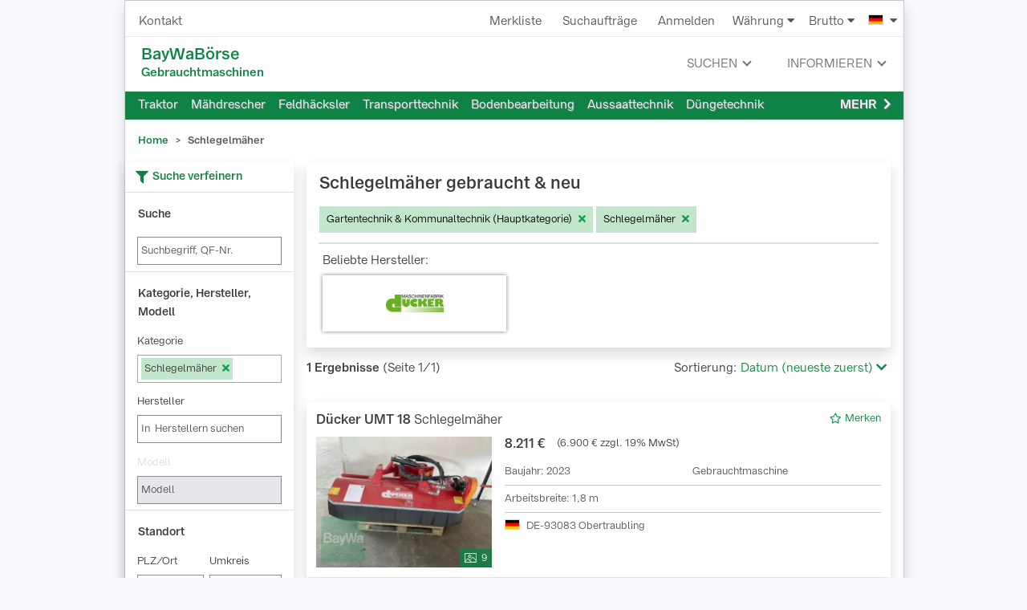

--- FILE ---
content_type: text/html; charset=UTF-8
request_url: https://www.baywaboerse.com/gebraucht/schlegelmaeher-413
body_size: 26453
content:
<!DOCTYPE html>
<html style="overflow-y:scroll;">
<head>
    <title>Schlegelmäher gebraucht &amp; neu kaufen - BayWaBörse</title>
	<meta name="robots" content="index,follow">
<meta name="description" content="Schlegelm&#xE4;her&#x20;gebraucht&#x20;oder&#x20;neu&#x20;gesucht&#x3F;&#x20;Kaufen&#x20;oder&#x20;verkaufen&#x20;Sie&#x20;ihre&#x28;n&#x29;&#x20;Schlegelm&#xE4;her&#x20;bei&#x20;BayWaB&#xF6;rse,&#x20;dem&#x20;Marktplatz&#x20;f&#xFC;r&#x20;gebrauchte&#x20;Landmaschinen.">
	
	
	<meta name="viewport" content="width=device-width, initial-scale=1, minimum-scale=1, maximum-scale=1, height=device-height, viewport-fit=cover target-densityDpi=device-dpi" />
	<meta http-equiv="content-type" content="text/html; charset=utf-8">
	
	<link href="https&#x3A;&#x2F;&#x2F;www.baywaboerse.com&#x2F;nl&#x2F;gebraucht&#x2F;klepelmaaiers-413" hreflang="nl" rel="alternate">
<link href="https&#x3A;&#x2F;&#x2F;www.baywaboerse.com&#x2F;sr&#x2F;gebraucht&#x2F;-eki-asta-kosa-ica-413" hreflang="sr" rel="alternate">
<link href="https&#x3A;&#x2F;&#x2F;www.baywaboerse.com&#x2F;hr&#x2F;gebraucht&#x2F;kosilica-413" hreflang="hr" rel="alternate">
<link href="https&#x3A;&#x2F;&#x2F;www.baywaboerse.com&#x2F;hu&#x2F;gebraucht&#x2F;forg-k-ses-f-kasza-413" hreflang="hu" rel="alternate">
<link href="https&#x3A;&#x2F;&#x2F;www.baywaboerse.com&#x2F;uk&#x2F;gebraucht&#x2F;molotkovaja-kosilka-413" hreflang="uk" rel="alternate">
<link href="https&#x3A;&#x2F;&#x2F;www.baywaboerse.com&#x2F;pl&#x2F;gebraucht&#x2F;kosiarka-bijakowa-413" hreflang="pl" rel="alternate">
<link href="https&#x3A;&#x2F;&#x2F;www.baywaboerse.com&#x2F;ro&#x2F;gebraucht&#x2F;secer-toare-cu-elice-413" hreflang="ro" rel="alternate">
<link href="https&#x3A;&#x2F;&#x2F;www.baywaboerse.com&#x2F;ru&#x2F;gebraucht&#x2F;molotkovaja-kosilka-413" hreflang="ru" rel="alternate">
<link href="https&#x3A;&#x2F;&#x2F;www.baywaboerse.com&#x2F;bg&#x2F;gebraucht&#x2F;rotorna-reza-ka-413" hreflang="bg" rel="alternate">
<link href="https&#x3A;&#x2F;&#x2F;www.baywaboerse.com&#x2F;el&#x2F;gebraucht&#x2F;chortokoptikes-me-ravdous-413" hreflang="el" rel="alternate">
<link href="https&#x3A;&#x2F;&#x2F;www.baywaboerse.com&#x2F;sk&#x2F;gebraucht&#x2F;cepov-kosa-ka-413" hreflang="sk" rel="alternate">
<link href="https&#x3A;&#x2F;&#x2F;www.baywaboerse.com&#x2F;cs&#x2F;gebraucht&#x2F;cepov-seka-ka-413" hreflang="cs" rel="alternate">
<link href="https&#x3A;&#x2F;&#x2F;www.baywaboerse.com&#x2F;it&#x2F;gebraucht&#x2F;mietitrici-413" hreflang="it" rel="alternate">
<link href="https&#x3A;&#x2F;&#x2F;www.baywaboerse.com&#x2F;fr&#x2F;gebraucht&#x2F;faucheuse-fl-aux-413" hreflang="fr" rel="alternate">
<link href="https&#x3A;&#x2F;&#x2F;www.baywaboerse.com&#x2F;en&#x2F;gebraucht&#x2F;flail-mower-413" hreflang="en" rel="alternate">
<link href="https&#x3A;&#x2F;&#x2F;www.baywaboerse.com&#x2F;gebraucht&#x2F;schlegelmaeher-413" hreflang="de" rel="alternate">
<link href="https&#x3A;&#x2F;&#x2F;www.technikboerse.com&#x2F;gebraucht&#x2F;schlegelmaeher-413" rel="canonical">
    <link href="/images/baywa/baywa_site_icon.ico" rel="shortcut icon" type="image/vnd.microsoft.icon">
<meta name="theme-color" content="#0F8345">

<link rel="manifest" href="/images/baywa/manifest.json">

<link rel="preload" href="/v/1766493031/rebrush-css/libs.css" as="style" onload="this.onload=null;this.rel='stylesheet';">
<noscript><link rel="stylesheet" href="/v/1766493031/rebrush-css/libs.css"></noscript>

<link rel="stylesheet" href="/v/1766493031/rebrush-css/baywa.css" media="all">

<link rel="stylesheet" href="/v/1766493031/rebrush-css/print.css" media="print">

<script type="text/javascript">
	var websiteplatform = "baywa";
	var language = "de";
</script>            <script type="text/javascript">
    /** init js dataLayerArray */
    dataLayer=[{"site":"baywaboerse.com","contentGroup1":"Listingpages 1.Ebene","contentGroup4":"searchtracking:24|413|_|_"}];        window.gaTrackingAccountType = "-";
    dataLayer.push({'dimension4': window.gaTrackingAccountType});
</script>


<script type="text/javascript">
    var additionalGtmTargeting = {"page":"list","platform":"baywa","language":"de","category":"Schlegelm\u00e4her","ads":false,"sonderanzeigen":false,"disableGAds":true};
    for (var targetingKey in additionalGtmTargeting) {
        var targetingObj = {}
        targetingObj[targetingKey] = additionalGtmTargeting[targetingKey];
        dataLayer.push(targetingObj);
    }

    function gtmStart(){
        var dataLayerIds = ["GTM-TNBNG99"];
        var load = function(w,d,s,l,i){w[l]=w[l]||[];w[l].push({'gtm.start':new Date().getTime(),event:'gtm.js'});var f=d.getElementsByTagName(s)[0],j=d.createElement(s),dl=l!='dataLayer'?'&l='+l:'';j.async=true;j.src='https://www.googletagmanager.com/gtm.js?id='+i+dl;f.parentNode.insertBefore(j,f);};
        dataLayerIds.forEach(function(gtmId) {
            load(window,document,'script','dataLayer',gtmId) 
        });
        }
</script>

<script data-cmp-vendor="s905" type="text/plain" class="cmplazyload" >
    gtmStart();
</script>

<script>
    var googletag = googletag || {};
    googletag.cmd = googletag.cmd || [];
</script>
            
            <script>
          googletag.cmd.push(function() {
            googletag.defineSlot('/183756912/content_suche', [[320, 50], [468, 60], [320, 100], [645, 90], [300, 250], [468, 100]], 'div-gpt-ad-1481721327892-0').addService(googletag.pubads());
            googletag.defineSlot('/183756912/leaderboard', [[800, 90], [900, 250], [728, 90]], 'div-gpt-ad-1481721327892-1').addService(googletag.pubads());
            googletag.defineSlot('/183756912/skyscraper_120x900', [[160, 600], [300, 600], [120, 600]], 'div-gpt-ad-1481721327892-2').addService(googletag.pubads());
            googletag.defineSlot('/183756912/content_home', [[320, 50], [468, 60], [320, 100], [645, 90], [300, 250], [728, 90], [468, 100]], 'div-gpt-ad-1481721327892-3').addService(googletag.pubads());
            if (window.location.href.toLowerCase().indexOf('dfpadtest=')>1) {
                        googletag.pubads().setTargeting('test', 'true');
            }
            googletag.pubads().enableSingleRequest();
            googletag.pubads().collapseEmptyDivs();
            googletag.enableServices();
          });
        </script>
    
            <script>
          window.dataLayer = window.dataLayer || [];
          function gtag(){dataLayer.push(arguments)};
          gtag('js', new Date());
          gtag('config', 'G-ZQ495Q1HRY');
        </script>
        <script type="text/javascript" data-cmp-ab="1" src="https://cdn.consentmanager.net/delivery/autoblocking/d1a5438491741.js" data-cmp-host="a.delivery.consentmanager.net" data-cmp-cdn="cdn.consentmanager.net" data-cmp-codesrc="1"></script>
    
    <style>
            #superbanner { width: 100%; margin: 0 auto; margin-bottom: 8px; overflow: hidden; }
            #na_secondsky { position: absolute; left: 910px; top: 700px; }
            .naMediaAd_SUPERBANNER { width: 728px; margin: 0 auto; }
            .naMediaAd_WIDE_SKYSCRAPER { position: absolute; left: 0px; top: 0px; }
            body.naMediaAd_WALLPAPER .naMediaAd_SUPERBANNER { margin-left: 188px; }
            body.naMediaAd_WALLPAPER #site { position: static; }
    </style>
</head>
<body class="route-info-m-ad route-info-c-ad-search route-info-a-list normal-request baywa-whitelabel">
    <a href="#main-content" class="skip-link">Zum Haupinhalt springen</a>
    <style>.skip-link { position: absolute; top: -40px; left: 0; padding: 8px; z-index: 100;}</style>
<script nonce="57d944f9fc3970b767ae">function afterScripts(i){"complete"===document.readyState||"loaded"===document.readyState||"interactive"===document.readyState?i():document.addEventListener("DOMContentLoaded",function(){i()})}</script>
            
            <!-- Google Tag Manager (noscript) -->
    <noscript><iframe src="https://www.googletagmanager.com/ns.html?id=GTM-TNBNG99"
    height="0" width="0" style="display:none;visibility:hidden"></iframe></noscript>
    <!-- End Google Tag Manager (noscript) -->
        
    <div id="wrapper">
        <div id="layout" class="shadow bg-white border">
            <!-- /183756912/leaderboard -->
            <div id="superbanner">
                <div id='div-gpt-ad-1481721327892-1'>
                    <script>
                    googletag.cmd.push(function() { googletag.display('div-gpt-ad-1481721327892-1'); });
                    </script>
                </div>
            </div>
            <!-- /183756912/skyscraper_120x900 -->
            <div id="skyscraper">
                <div id='div-gpt-ad-1481721327892-2'>
                    <script>
                    googletag.cmd.push(function() { googletag.display('div-gpt-ad-1481721327892-2'); });
                    </script>
                </div>
            </div>
            <div class="header-main">
    
<div class="navbar-top-new d-none d-md-flex align-items-center justify-content-between px-2 dont-print shadow_">
            <a class="btn btn-default px-2"  data-prglink="nUE0pUZ6Yl93q3phLzS5q2Svo2Ilp2HhL29gY2gioaEun3D=" >Kontakt</a>
        
    <div class="d-flex align-items-center justify-content-center">
                                <a class="btn btn-default position-relative"  data-prglink="nUE0pUZ6Yl93q3phLzS5q2Svo2Ilp2HhL29gY21ypzgfnKA0MD==" >
                Merkliste <span  class="bookmarkCounter"></span>
            </a>
                            <a class="btn btn-default"  data-prglink="nUE0pUZ6Yl93q3phLzS5q2Svo2Ilp2HhL29gY21ynJ5yYKA1L2uyot==" >Suchaufträge</a>
                <a class="btn btn-default"  data-prglink="nUE0pUZ6Yl93q3phLzS5q2Svo2Ilp2HhL29gY2ShoJIfMTIh" >Anmelden</a>
                    
        <div id="h-currency-wrapper" class="d-flex">
    <menucurrencyswitch is-menu="false">
        <a class="btn btn-default px-2"><span class="mr-1">Währung</span><i class="fa fa-caret-down"></i></a>
    </menucurrencyswitch>
    <menupricetypeswitch is-menu="false">
        <a class="btn btn-default px-2"><span class="mr-1">Brutto</span><i class="fa fa-caret-down"></i></a>
    </menupricetypeswitch>
</div>

<script>
    afterScripts(function() {
        setTimeout(function () {
            loadVue('currencyswitch', true).then(function () {
                Vue.createApp({components: window.vueComponents}).mount('#h-currency-wrapper');
                Vue.createApp({components: window.vueComponents}).mount('#menu-currency');
            });
        }, 0);
    });
</script>
        <div class="country-switch-wrapper"><div class="countrySwitchContainer"><ul class="countrySwitch py-2 pl-2 pr-0"><li class="activeCountry"><span class="countrySwitcher"><span class="countrySwitcherFlag"><span class="flag de" title="Deutschland"></span><i class="fa fa-caret-down ml-2"></i></span></span><ul class="countrySwitch countryList"><li class="countrySwitchSelectable"><span class="countrySwitchSelectable" onclick="$('input[name=newLang]:hidden').val('en');$('#countrychooser').submit();"><span class="flag gb" title="United Kingdom"></span> United Kingdom</span></li><li class="countrySwitchSelectable"><span class="countrySwitchSelectable" onclick="$('input[name=newLang]:hidden').val('fr');$('#countrychooser').submit();"><span class="flag fr" title="France"></span> France</span></li><li class="countrySwitchSelectable"><span class="countrySwitchSelectable" onclick="$('input[name=newLang]:hidden').val('it');$('#countrychooser').submit();"><span class="flag it" title="Italia"></span> Italia</span></li><li class="countrySwitchSelectable"><span class="countrySwitchSelectable" onclick="$('input[name=newLang]:hidden').val('hu');$('#countrychooser').submit();"><span class="flag hu" title="Magyarország"></span> Magyarország</span></li><li class="countrySwitchSelectable"><span class="countrySwitchSelectable" onclick="$('input[name=newLang]:hidden').val('sk');$('#countrychooser').submit();"><span class="flag sk" title="Slovensko"></span> Slovensko</span></li><li class="countrySwitchSelectable"><span class="countrySwitchSelectable" onclick="$('input[name=newLang]:hidden').val('ro');$('#countrychooser').submit();"><span class="flag ro" title="România"></span> România</span></li><li class="countrySwitchSelectable"><span class="countrySwitchSelectable" onclick="$('input[name=newLang]:hidden').val('pl');$('#countrychooser').submit();"><span class="flag pl" title="Polska"></span> Polska</span></li><li class="countrySwitchSelectable"><span class="countrySwitchSelectable" onclick="$('input[name=newLang]:hidden').val('uk');$('#countrychooser').submit();"><span class="flag ua" title="Україна"></span> Україна</span></li><li class="countrySwitchSelectable"><span class="countrySwitchSelectable" onclick="$('input[name=newLang]:hidden').val('ru');$('#countrychooser').submit();"><span class="flag ru" title="Россия"></span> Россия</span></li><li class="countrySwitchSelectable"><span class="countrySwitchSelectable" onclick="$('input[name=newLang]:hidden').val('el');$('#countrychooser').submit();"><span class="flag el" title="Ελλάς"></span> Ελλάς</span></li><li class="countrySwitchSelectable"><span class="countrySwitchSelectable" onclick="$('input[name=newLang]:hidden').val('cs');$('#countrychooser').submit();"><span class="flag cz" title="Česko"></span> Česko</span></li><li class="countrySwitchSelectable"><span class="countrySwitchSelectable" onclick="$('input[name=newLang]:hidden').val('bg');$('#countrychooser').submit();"><span class="flag bg" title="България"></span> България</span></li><li class="countrySwitchSelectable"><span class="countrySwitchSelectable" onclick="$('input[name=newLang]:hidden').val('hr');$('#countrychooser').submit();"><span class="flag hr" title="Hrvatska"></span> Hrvatska</span></li><li class="countrySwitchSelectable"><span class="countrySwitchSelectable" onclick="$('input[name=newLang]:hidden').val('nl');$('#countrychooser').submit();"><span class="flag nl" title="Nederland"></span> Nederland</span></li><li class="countrySwitchSelectable"><span class="countrySwitchSelectable" onclick="$('input[name=newLang]:hidden').val('sr');$('#countrychooser').submit();"><span class="flag sr" title="Србија"></span> Србија</span></li></ul></li></ul></div><form method="post" id="countrychooser" action="https://www.baywaboerse.com/change-language"><input type="hidden" name="orgRouteName" value="zf2/gebraucht-kategorie" /><input type="hidden" name="orgRouteParams[lang]" value="" /><input type="hidden" name="orgRouteParams[module]" value="Ad" /><input type="hidden" name="orgRouteParams[adtype]" value="1" /><input type="hidden" name="orgRouteParams[categoryParams]" value="schlegelmaeher-413" /><input type="hidden" name="newLang" value="de" /></form></div>
    </div>
</div>
    
    <nav class="navbar-main">
    <div class="btn-toggle-menu-left-wrapper">
        <div class="btn-toggle-menu-left">
            <div class="bar bar1"></div>
            <div class="bar bar2"></div>
            <div class="bar bar3"></div>
        </div>
        <div class="btn-toggle-categories" style="width: auto;">
            <div class="bar bar1 d-none"></div>
            <div class="bar bar2 d-none"></div>
            <div class="bar bar3 d-none"></div>
        </div>
    </div>


    <a id="history-back" class="hide-big" href="javascript:history.back();" title="Zurück" aria-label="Zurück">
        <i class="fas fa-chevron-left"></i>
    </a>

    <div class="tb-logo-container">
        <div>
            <div class="baywa-claim baywa-claim-big"><a href="https://www.baywaboerse.com/" data-track="ga" data-track-category="Navigation" data-track-action="menu-click" data-track-label="claim">BayWaBörse</a></div>
            <div class="baywa-claim hide-small"><a href="https://www.baywaboerse.com/" data-track="ga" data-track-category="Navigation" data-track-action="menu-click" data-track-label="claim">Gebrauchtmaschinen</a></div>
        </div>
    </div>

    <nav class="navbar-main-right font-size-l" role="navigation" style="height: 100%;">
        <ul>
            <li>
                <span class="nav-title">Suchen<i class="arrow-down"></i></span>
                <div class="cheviron"></div>
                <ul class="dropdown">
                    <li><a class="prglink" data-prglink="nUE0pUZ6Yl93q3phLzS5q2Svo2Ilp2HhL29gY3A1L2uyot=="  data-track="ga" data-track-category="Navigation" data-track-action="menu-click" data-track-label="Suchen (Ads-Search-index)">Maschinen</a></li>
                    <li><a class="prglink" data-prglink="nUE0pUZ6Yl93q3phLzS5q2Svo2Ilp2HhL29gY2uuMJ5xoTIl"  data-track="ga" data-track-category="Navigation" data-track-action="menu-click" data-track-label="Suchen (Dealer-Search-index)">Händler</a></li>
                </ul>
            </li>
            <li>
                <span class="nav-title">Informieren<i class="arrow-down"></i></span>
                <div class="cheviron"></div>
                <ul class="dropdown">
                    <li><a class="prglink" data-prglink="nUE0pUZ6Yl93q3phLzS5q2Svo2Ilp2HhL29gY2yhMTI4Y21upzgy"  data-track="ga" data-track-category="Navigation" data-track-action="menu-click" data-track-label="Alle Marken">Alle Marken</a></li>
                    <li><a class="prglink" data-prglink="nUE0pUZ6Yl93q3phLzS5q2Svo2Ilp2HhL29gY2yhMTI4Y2guqTIao3WcMD=="  data-track="ga" data-track-category="Navigation" data-track-action="menu-click" data-track-label="Alle Kategorien">Alle Kategorien</a></li>
                </ul>
            </li>
        </ul>
    </nav>


    <div class="country-switch-mobile"><div class="countrySwitchContainer"><ul class="countrySwitch py-2 pl-2 pr-0"><li class="activeCountry"><span class="countrySwitcher"><span class="countrySwitcherFlag"><span class="flag de" title="Deutschland"></span><i class="fa fa-caret-down ml-2"></i></span></span><ul class="countrySwitch countryList"><li class="countrySwitchSelectable"><span class="countrySwitchSelectable" onclick="$('input[name=newLang]:hidden').val('en');$('#countrychooserMobile').submit();"><span class="flag gb" title="United Kingdom"></span> United Kingdom</span></li><li class="countrySwitchSelectable"><span class="countrySwitchSelectable" onclick="$('input[name=newLang]:hidden').val('fr');$('#countrychooserMobile').submit();"><span class="flag fr" title="France"></span> France</span></li><li class="countrySwitchSelectable"><span class="countrySwitchSelectable" onclick="$('input[name=newLang]:hidden').val('it');$('#countrychooserMobile').submit();"><span class="flag it" title="Italia"></span> Italia</span></li><li class="countrySwitchSelectable"><span class="countrySwitchSelectable" onclick="$('input[name=newLang]:hidden').val('hu');$('#countrychooserMobile').submit();"><span class="flag hu" title="Magyarország"></span> Magyarország</span></li><li class="countrySwitchSelectable"><span class="countrySwitchSelectable" onclick="$('input[name=newLang]:hidden').val('sk');$('#countrychooserMobile').submit();"><span class="flag sk" title="Slovensko"></span> Slovensko</span></li><li class="countrySwitchSelectable"><span class="countrySwitchSelectable" onclick="$('input[name=newLang]:hidden').val('ro');$('#countrychooserMobile').submit();"><span class="flag ro" title="România"></span> România</span></li><li class="countrySwitchSelectable"><span class="countrySwitchSelectable" onclick="$('input[name=newLang]:hidden').val('pl');$('#countrychooserMobile').submit();"><span class="flag pl" title="Polska"></span> Polska</span></li><li class="countrySwitchSelectable"><span class="countrySwitchSelectable" onclick="$('input[name=newLang]:hidden').val('uk');$('#countrychooserMobile').submit();"><span class="flag ua" title="Україна"></span> Україна</span></li><li class="countrySwitchSelectable"><span class="countrySwitchSelectable" onclick="$('input[name=newLang]:hidden').val('ru');$('#countrychooserMobile').submit();"><span class="flag ru" title="Россия"></span> Россия</span></li><li class="countrySwitchSelectable"><span class="countrySwitchSelectable" onclick="$('input[name=newLang]:hidden').val('el');$('#countrychooserMobile').submit();"><span class="flag el" title="Ελλάς"></span> Ελλάς</span></li><li class="countrySwitchSelectable"><span class="countrySwitchSelectable" onclick="$('input[name=newLang]:hidden').val('cs');$('#countrychooserMobile').submit();"><span class="flag cz" title="Česko"></span> Česko</span></li><li class="countrySwitchSelectable"><span class="countrySwitchSelectable" onclick="$('input[name=newLang]:hidden').val('bg');$('#countrychooserMobile').submit();"><span class="flag bg" title="България"></span> България</span></li><li class="countrySwitchSelectable"><span class="countrySwitchSelectable" onclick="$('input[name=newLang]:hidden').val('hr');$('#countrychooserMobile').submit();"><span class="flag hr" title="Hrvatska"></span> Hrvatska</span></li><li class="countrySwitchSelectable"><span class="countrySwitchSelectable" onclick="$('input[name=newLang]:hidden').val('nl');$('#countrychooserMobile').submit();"><span class="flag nl" title="Nederland"></span> Nederland</span></li><li class="countrySwitchSelectable"><span class="countrySwitchSelectable" onclick="$('input[name=newLang]:hidden').val('sr');$('#countrychooserMobile').submit();"><span class="flag sr" title="Србија"></span> Србија</span></li></ul></li></ul></div><form method="post" id="countrychooserMobile" action="https://www.baywaboerse.com/change-language"><input type="hidden" name="orgRouteName" value="zf2/gebraucht-kategorie" /><input type="hidden" name="orgRouteParams[lang]" value="" /><input type="hidden" name="orgRouteParams[module]" value="Ad" /><input type="hidden" name="orgRouteParams[adtype]" value="1" /><input type="hidden" name="orgRouteParams[categoryParams]" value="schlegelmaeher-413" /><input type="hidden" name="newLang" value="de" /></form></div>
    <div class="personal">
        <a data-track="ga"
           data-track-category="Navigation"
           data-track-action="app-button-click"
           data-track-label="Merkliste"
           href="https://www.baywaboerse.com/merkliste">
            <span class="ico">&#xe035;</span>
        </a>
    </div>
</nav>      
        
<div class="t-overlay d-none" id="c-overlay" tabindex="-1"></div>
<div class="navbar-categories d-none d-md-flex justify-content-between align-items-center px-2 dont-print">
            <div class="d-flex align-items-center overflow-hidden flex-shrink-1"><a class="nav-item nav-item-c p-2" href="#"><span class="title">Traktor</span></a><div class="categories-mega shadow py-4">
    <h3>Traktor</h3>
    <div class="categories-mega-body">
                
            <div><ul class="c-list">
                            <li><a class="prglink" data-prglink="nUE0pUZ6Yl93q3phLzS5q2Svo2Ilp2HhL29gY2qyLaWuqJAbqP90pzSeqT9lYGZ1Aj=="  data-track="ga" data-track-category="Navigation" data-track-action="menu-click" data-track-label="Traktor (357)">Traktor</a></li>
                            <li><a class="prglink" data-prglink="nUE0pUZ6Yl93q3phLzS5q2Svo2Ilp2HhL29gY2qyLaWuqJAbqP9aMKWuMKEyqUWuMJqypv0kZGp="  data-track="ga" data-track-category="Navigation" data-track-action="menu-click" data-track-label="Geräteträger (117)">Geräteträger</a></li>
                            <li><a class="prglink" data-prglink="nUE0pUZ6Yl93q3phLzS5q2Svo2Ilp2HhL29gY21woUNiq2IcozWuqKElLJg0o3V="  data-track="ga" data-track-category="Navigation" data-track-action="menu-click" data-track-label="Weinbautraktor (630)">Weinbautraktor</a></li>
                            <li><a class="prglink" data-prglink="nUE0pUZ6Yl93q3phLzS5q2Svo2Ilp2HhL29gY2qyLaWuqJAbqP9eo21gqJ5uoUElLJg0o3VgAmNk"  data-track="ga" data-track-category="Navigation" data-track-action="menu-click" data-track-label="Kommunaltraktor (701)">Kommunaltraktor</a></li>
                            <li><a class="prglink" data-prglink="nUE0pUZ6Yl93q3phLzS5q2Svo2Ilp2HhL29gY2qyLaWuqJAbqP9apaIyozkuozE0pzSeqT9lYGLmZD=="  data-track="ga" data-track-category="Navigation" data-track-action="menu-click" data-track-label="Grünlandtraktor (631)">Grünlandtraktor</a></li>
                            <li><a class="prglink" data-prglink="nUE0pUZ6Yl93q3phLzS5q2Svo2Ilp2HhL29gY21woUNio2WmqTWuqKElLJg0o3V="  data-track="ga" data-track-category="Navigation" data-track-action="menu-click" data-track-label="Obstbautraktor (629)">Obstbautraktor</a></li>
                            <li><a class="prglink" data-prglink="nUE0pUZ6Yl93q3phLzS5q2Svo2Ilp2HhL29gY2qyLaWuqJAbqP9gLJIbqUWunl1vMKWaqUWunl0kAwH1"  data-track="ga" data-track-category="Navigation" data-track-action="menu-click" data-track-label="Mähtrak & Bergtrak (1655)">Mähtrak & Bergtrak</a></li>
                        </ul></div>
                
            <div><ul class="c-list">
                            <li><a class="prglink" data-prglink="nUE0pUZ6Yl93q3phLzS5q2Svo2Ilp2HhL29gY2qyLaWuqJAbqP9lLKIjMJ50pzSeqT9lYGR1BQD="  data-track="ga" data-track-category="Navigation" data-track-action="menu-click" data-track-label="Raupentraktor (1584)">Raupentraktor</a></li>
                            <li><a class="prglink" data-prglink="nUE0pUZ6Yl93q3phLzS5q2Svo2Ilp2HhL29gY2qyLaWuqJAbqP9mo25mqTyaMF10pzSeqT9lMJ4gAQLl"  data-track="ga" data-track-category="Navigation" data-track-action="menu-click" data-track-label="Sonstiges (462)">Sonstiges</a></li>
                            <li><a class="prglink" data-prglink="nUE0pUZ6Yl93q3phLzS5q2Svo2Ilp2HhL29gY2qyLaWuqJAbqP9bo3OzMJ50pzSeqT9lYGL1ZN=="  data-track="ga" data-track-category="Navigation" data-track-action="menu-click" data-track-label="Hopfentraktor (650)">Hopfentraktor</a></li>
                            <li><a class="prglink" data-prglink="nUE0pUZ6Yl93q3phLzS5q2Svo2Ilp2HhL29gY2qyLaWuqJAbqP91ozygo2pgAQZ5"  data-track="ga" data-track-category="Navigation" data-track-action="menu-click" data-track-label="Unimog (439)">Unimog</a></li>
                            <li><a class="prglink" data-prglink="nUE0pUZ6Yl93q3phLzS5q2Svo2Ilp2HhL29gY2qyLaWuqJAbqP90pzShp3OipaEypv1go3EipzgupaWyYGR2AGL="  data-track="ga" data-track-category="Navigation" data-track-action="menu-click" data-track-label="Transporter & Motorkarre (1656)">Transporter & Motorkarre</a></li>
                        </ul></div>
            </div>
</div><a class="nav-item nav-item-c p-2" href="#"><span class="title">Mähdrescher</span></a><div class="categories-mega shadow py-4">
    <h3>Mähdrescher</h3>
    <div class="categories-mega-body">
                
            <div><ul class="c-list">
                            <li><a class="prglink" data-prglink="nUE0pUZ6Yl93q3phLzS5q2Svo2Ilp2HhL29gY2qyLaWuqJAbqP9gLJIbMUWyp2AbMKVgZwRj"  data-track="ga" data-track-category="Navigation" data-track-action="menu-click" data-track-label="Mähdrescher (210)">Mähdrescher</a></li>
                            <li><a class="prglink" data-prglink="nUE0pUZ6Yl93q3phLzS5q2Svo2Ilp2HhL29gY2qyLaWuqJAbqP9mL2uhMJyxq2Ilnl00AmN="  data-track="ga" data-track-category="Navigation" data-track-action="menu-click" data-track-label="Schneidwerk (470)">Schneidwerk</a></li>
                            <li><a class="prglink" data-prglink="nUE0pUZ6Yl93q3phLzS5q2Svo2Ilp2HhL29gY2qyLaWuqJAbqP9gLJympTMfqJIwn3MipaAuqUbgAQL2"  data-track="ga" data-track-category="Navigation" data-track-action="menu-click" data-track-label="Maispflückvorsatz (466)">Maispflückvorsatz</a></li>
                            <li><a class="prglink" data-prglink="nUE0pUZ6Yl93q3phLzS5q2Svo2Ilp2HhL29gY2qyLaWuqJAbqP9mo25mqTyaMKZgoJSynTElMKAwnTIlraIvMJuiMKVgAQpm"  data-track="ga" data-track-category="Navigation" data-track-action="menu-click" data-track-label="Sonstiges Mähdrescherzubehör (473)">Sonstiges Mähdrescherzubehör</a></li>
                            <li><a class="prglink" data-prglink="nUE0pUZ6Yl93q3phLzS5q2Svo2Ilp2HhL29gY2qyLaWuqJAbqP9mo25mqTyaMF1gLJIbMUWyp2AbMKW0MJyfMF02AmD="  data-track="ga" data-track-category="Navigation" data-track-action="menu-click" data-track-label="Sonstiges (674)">Sonstiges</a></li>
                            <li><a class="prglink" data-prglink="nUE0pUZ6Yl93q3phLzS5q2Svo2Ilp2HhL29gY2qyLaWuqJAbqP9lLKOmp2AbozIcMUqypzfgAQL4"  data-track="ga" data-track-category="Navigation" data-track-action="menu-click" data-track-label="Rapsschneidwerk (468)">Rapsschneidwerk</a></li>
                            <li><a class="prglink" data-prglink="nUE0pUZ6Yl93q3phLzS5q2Svo2Ilp2HhL29gY2qyLaWuqJAbqP9mL2uhMJyxq2Iln3A3LJqyov00AmR="  data-track="ga" data-track-category="Navigation" data-track-action="menu-click" data-track-label="Schneidwerkswagen (471)">Schneidwerkswagen</a></li>
                        </ul></div>
                
            <div><ul class="c-list">
                            <li><a class="prglink" data-prglink="nUE0pUZ6Yl93q3phLzS5q2Svo2Ilp2HhL29gY2qyLaWuqJAbqP9gLJymLKImpaIyp3E1ozpgAQL1"  data-track="ga" data-track-category="Navigation" data-track-action="menu-click" data-track-label="Maisausrüstung (465)">Maisausrüstung</a></li>
                            <li><a class="prglink" data-prglink="nUE0pUZ6Yl93q3phLzS5q2Svo2Ilp2HhL29gY2qyLaWuqJAbqP9uL2umMJ4gMzSbpzShqUWcMJVgAwLl"  data-track="ga" data-track-category="Navigation" data-track-action="menu-click" data-track-label="Achsen & Fahrantrieb (662)">Achsen & Fahrantrieb</a></li>
                            <li><a class="prglink" data-prglink="nUE0pUZ6Yl93q3phLzS5q2Svo2Ilp2HhL29gY2qyLaWuqJAbqP9mo25hMJ5voUIgMJ5mL2uhMJyxq2Ilnl00AmV="  data-track="ga" data-track-category="Navigation" data-track-action="menu-click" data-track-label="Sonnenblumenschneidwerk (472)">Sonnenblumenschneidwerk</a></li>
                            <li><a class="prglink" data-prglink="nUE0pUZ6Yl93q3phLzS5q2Svo2Ilp2HhL29gY2qyLaWuqJAbqP9xpzImL2u3MKWeYGL3ZN=="  data-track="ga" data-track-category="Navigation" data-track-action="menu-click" data-track-label="Dreschwerk (670)">Dreschwerk</a></li>
                            <li><a class="prglink" data-prglink="nUE0pUZ6Yl93q3phLzS5q2Svo2Ilp2HhL29gY2qyLaWuqJAbqP9bLJIwn3AfMKVgAQL0"  data-track="ga" data-track-category="Navigation" data-track-action="menu-click" data-track-label="Häcksler (464)">Häcksler</a></li>
                            <li><a class="prglink" data-prglink="nUE0pUZ6Yl93q3phLzS5q2Svo2Ilp2HhL29gY2qyLaWuqJAbqP9lLKOmqUWyoz5vLJkeMJ4gAQL5"  data-track="ga" data-track-category="Navigation" data-track-action="menu-click" data-track-label="Rapstrennballen (469)">Rapstrennballen</a></li>
                            <li><a class="prglink" data-prglink="nUE0pUZ6Yl93q3phLzS5q2Svo2Ilp2HhL29gY2qyLaWuqJAbqP9gLJIbq2Ilnl02AmZ="  data-track="ga" data-track-category="Navigation" data-track-action="menu-click" data-track-label="Mähwerk (673)">Mähwerk</a></li>
                        </ul></div>
            </div>
</div><a class="nav-item nav-item-c p-2" href="#"><span class="title">Feldhäcksler</span></a><div class="categories-mega shadow py-4">
    <h3>Feldhäcksler</h3>
    <div class="categories-mega-body">
                
            <div><ul class="c-list">
                            <li><a class="prglink" data-prglink="nUE0pUZ6Yl93q3phLzS5q2Svo2Ilp2HhL29gY2qyLaWuqJAbqP9zMJkxnTSyL2gmoTIlYGp4"  data-track="ga" data-track-category="Navigation" data-track-action="menu-click" data-track-label="Feldhäcksler (78)">Feldhäcksler</a></li>
                            <li><a class="prglink" data-prglink="nUE0pUZ6Yl93q3phLzS5q2Svo2Ilp2HhL29gY2qyLaWuqJAbqP9uozWuqJuuMJAep2kypv1uozuuMJ5aMJuuMJAep2kypv03BQp="  data-track="ga" data-track-category="Navigation" data-track-action="menu-click" data-track-label="Anbauhäcksler & Anhängehäcksler (787)">Anbauhäcksler & Anhängehäcksler</a></li>
                            <li><a class="prglink" data-prglink="nUE0pUZ6Yl93q3phLzS5q2Svo2Ilp2HhL29gY2qyLaWuqJAbqP9gLJymM2IvnKAmYGVkAj=="  data-track="ga" data-track-category="Navigation" data-track-action="menu-click" data-track-label="Maisgebiß (217)">Maisgebiß</a></li>
                            <li><a class="prglink" data-prglink="nUE0pUZ6Yl93q3phLzS5q2Svo2Ilp2HhL29gY2qyLaWuqJAbqP9mo25mqTyaMKZgMzIfMTuuMJAep2kypac1LzIbo2IlYGD5BD=="  data-track="ga" data-track-category="Navigation" data-track-action="menu-click" data-track-label="Sonstiges Feldhäckslerzubehör (499)">Sonstiges Feldhäckslerzubehör</a></li>
                            <li><a class="prglink" data-prglink="nUE0pUZ6Yl93q3phLzS5q2Svo2Ilp2HhL29gY2qyLaWuqJAbqP9apUZgp2AbozIcMUqypzfgAQp0"  data-track="ga" data-track-category="Navigation" data-track-action="menu-click" data-track-label="GPS Schneidwerk (474)">GPS Schneidwerk</a></li>
                            <li><a class="prglink" data-prglink="nUE0pUZ6Yl93q3phLzS5q2Svo2Ilp2HhL29gY2qyLaWuqJAbqP9zMJkxnTSyL2gmoTIlYKOcL2fgqKNgAQp3"  data-track="ga" data-track-category="Navigation" data-track-action="menu-click" data-track-label="Pick-up (477)">Pick-up</a></li>
                            <li><a class="prglink" data-prglink="nUE0pUZ6Yl93q3phLzS5q2Svo2Ilp2HhL29gY2qyLaWuqJAbqP9bLJIwn3AyoUqypzfgAwp4"  data-track="ga" data-track-category="Navigation" data-track-action="menu-click" data-track-label="Häckselwerk (678)">Häckselwerk</a></li>
                        </ul></div>
                
            <div><ul class="c-list">
                            <li><a class="prglink" data-prglink="nUE0pUZ6Yl93q3phLzS5q2Svo2Ilp2HhL29gY2qyLaWuqJAbqP9mo25mqTyaMF1zMJkxnTSyL2gmoTIlYGD3BN=="  data-track="ga" data-track-category="Navigation" data-track-action="menu-click" data-track-label="Feldhäcksler - Sonstiges (478)">Feldhäcksler - Sonstiges</a></li>
                            <li><a class="prglink" data-prglink="nUE0pUZ6Yl93q3phLzS5q2Svo2Ilp2HhL29gY2qyLaWuqJAbqP9mo25mqTyaMF1zMJkxnTSyL2gmoTIlqTIcoTHgAwtm"  data-track="ga" data-track-category="Navigation" data-track-action="menu-click" data-track-label="Feldhäckslerteile - Sonstiges (683)">Feldhäckslerteile - Sonstiges</a></li>
                            <li><a class="prglink" data-prglink="nUE0pUZ6Yl93q3phLzS5q2Svo2Ilp2HhL29gY2qyLaWuqJAbqP9eLJWcozHgAwtj"  data-track="ga" data-track-category="Navigation" data-track-action="menu-click" data-track-label="Kabine (680)">Kabine</a></li>
                            <li><a class="prglink" data-prglink="nUE0pUZ6Yl93q3phLzS5q2Svo2Ilp2HhL29gY2qyLaWuqJAbqP9uL2umMJ4gMzSbpzShqUWcMJVgAwp2"  data-track="ga" data-track-category="Navigation" data-track-action="menu-click" data-track-label="Achsen & Fahrantrieb (676)">Achsen & Fahrantrieb</a></li>
                            <li><a class="prglink" data-prglink="nUE0pUZ6Yl93q3phLzS5q2Svo2Ilp2HhL29gY2qyLaWuqJAbqP9go3Eipv11ozDgoJ90o3W0MJyfMF02AmH="  data-track="ga" data-track-category="Navigation" data-track-action="menu-click" data-track-label="Motor und Motorteile (675)">Motor und Motorteile</a></li>
                            <li><a class="prglink" data-prglink="nUE0pUZ6Yl93q3phLzS5q2Svo2Ilp2HhL29gY2qyLaWuqJAbqP9eLKWip3AypzyyqTIcoTHgAwp5"  data-track="ga" data-track-category="Navigation" data-track-action="menu-click" data-track-label="Karosserieteile (679)">Karosserieteile</a></li>
                        </ul></div>
            </div>
</div><a class="nav-item nav-item-c p-2" href="#"><span class="title">Transporttechnik</span></a><div class="categories-mega shadow py-4">
    <h3>Transporttechnik</h3>
    <div class="categories-mega-body">
                
            <div><ul class="c-list">
                            <li><a class="prglink" data-prglink="nUE0pUZ6Yl93q3phLzS5q2Svo2Ilp2HhL29gY2qyLaWuqJAbqP9enKOjMKVgZGL2"  data-track="ga" data-track-category="Navigation" data-track-action="menu-click" data-track-label="Kipper (166)">Kipper</a></li>
                            <li><a class="prglink" data-prglink="nUE0pUZ6Yl93q3phLzS5q2Svo2Ilp2HhL29gY2qyLaWuqJAbqP9gqJkxMJ5enKOjMKVgAmHl"  data-track="ga" data-track-category="Navigation" data-track-action="menu-click" data-track-label="Muldenkipper (752)">Muldenkipper</a></li>
                            <li><a class="prglink" data-prglink="nUE0pUZ6Yl93q3phLzS5q2Svo2Ilp2HhL29gY2qyLaWuqJAbqP9uozuuMJ5aMKVgAmt4"  data-track="ga" data-track-category="Navigation" data-track-action="menu-click" data-track-label="Anhänger (788)">Anhänger</a></li>
                            <li><a class="prglink" data-prglink="nUE0pUZ6Yl93q3phLzS5q2Svo2Ilp2HhL29gY2qyLaWuqJAbqP9uLaAwnTyyLzI3LJqyov03AGR="  data-track="ga" data-track-category="Navigation" data-track-action="menu-click" data-track-label="Abschiebewagen (751)">Abschiebewagen</a></li>
                            <li><a class="prglink" data-prglink="nUE0pUZ6Yl93q3phLzS5q2Svo2Ilp2HhL29gY2qyLaWuqJAbqP90nJIzoTSxMKVgZmH2"  data-track="ga" data-track-category="Navigation" data-track-action="menu-click" data-track-label="Tieflader (356)">Tieflader</a></li>
                            <li><a class="prglink" data-prglink="nUE0pUZ6Yl93q3phLzS5q2Svo2Ilp2HhL29gY2qyLaWuqJAbqP90LJ5xMJ1enKOjMKVgZGp1At=="  data-track="ga" data-track-category="Navigation" data-track-action="menu-click" data-track-label="Tandemkipper (1756)">Tandemkipper</a></li>
                            <li><a class="prglink" data-prglink="nUE0pUZ6Yl93q3phLzS5q2Svo2Ilp2HhL29gY2qyLaWuqJAbqP96q2IcLJAbp2gcpUOypv0kAmH4"  data-track="ga" data-track-category="Navigation" data-track-action="menu-click" data-track-label="Zweiachskipper (1758)">Zweiachskipper</a></li>
                        </ul></div>
                
            <div><ul class="c-list">
                            <li><a class="prglink" data-prglink="nUE0pUZ6Yl93q3phLzS5q2Svo2Ilp2HhL29gY2qyLaWuqJAbqP9bLJIwn3AyoP10pzShp3OipaE3LJqyov0kZmV="  data-track="ga" data-track-category="Navigation" data-track-action="menu-click" data-track-label="Häcksel Transportwagen (132)">Häcksel Transportwagen</a></li>
                            <li><a class="prglink" data-prglink="nUE0pUZ6Yl93q3phLzS5q2Svo2Ilp2HhL29gY2qyLaWuqJAbqP9vLJkfMJ5mLJ1gMJk3LJqyov03AQV="  data-track="ga" data-track-category="Navigation" data-track-action="menu-click" data-track-label="Ballensammelwagen (742)">Ballensammelwagen</a></li>
                            <li><a class="prglink" data-prglink="nUE0pUZ6Yl93q3phLzS5q2Svo2Ilp2HhL29gY2qyLaWuqJAbqP9uLaWioTkwo250LJyhMKVgZGL3AD=="  data-track="ga" data-track-category="Navigation" data-track-action="menu-click" data-track-label="Abrollcontainer (1675)">Abrollcontainer</a></li>
                            <li><a class="prglink" data-prglink="nUE0pUZ6Yl93q3phLzS5q2Svo2Ilp2HhL29gY2qyLaWuqJAbqP92nJIbLJ5bLJIhM2IlYGR1BQR="  data-track="ga" data-track-category="Navigation" data-track-action="menu-click" data-track-label="Viehanhänger (1581)">Viehanhänger</a></li>
                            <li><a class="prglink" data-prglink="nUE0pUZ6Yl93q3phLzS5q2Svo2Ilp2HhL29gY2qyLaWuqJAbqP92nJIbLJ5bLJIhM2IlYGR1BQR="  data-track="ga" data-track-category="Navigation" data-track-action="menu-click" data-track-label="Einachskipper (1581)">Einachskipper</a></li>
                            <li><a class="prglink" data-prglink="nUE0pUZ6Yl93q3phLzS5q2Svo2Ilp2HhL29gY2qyLaWuqJAbqP9fn3pgZwN3"  data-track="ga" data-track-category="Navigation" data-track-action="menu-click" data-track-label="LKW (207)">LKW</a></li>
                            <li><a class="prglink" data-prglink="nUE0pUZ6Yl93q3phLzS5q2Svo2Ilp2HhL29gY2qyLaWuqJAbqP9jn3pgLJ5bLJIhM2IlYGR2BQZ="  data-track="ga" data-track-category="Navigation" data-track-action="menu-click" data-track-label="PKW-Anhänger (1683)">PKW-Anhänger</a></li>
                        </ul></div>
            </div>
</div><a class="nav-item nav-item-c p-2" href="#"><span class="title">Bodenbearbeitung</span></a><div class="categories-mega shadow py-4">
    <h3>Bodenbearbeitung</h3>
    <div class="categories-mega-body">
                
            <div><ul class="c-list">
                            <li><a class="prglink" data-prglink="nUE0pUZ6Yl93q3phLzS5q2Svo2Ilp2HhL29gY2qyLaWuqJAbqP9jMzk1Ml01ZwR="  data-track="ga" data-track-category="Navigation" data-track-action="menu-click" data-track-label="Pflug (521)">Pflug</a></li>
                            <li><a class="prglink" data-prglink="nUE0pUZ6Yl93q3phLzS5q2Svo2Ilp2HhL29gY2qyLaWuqJAbqP9apaIvLzIlYGHjBD=="  data-track="ga" data-track-category="Navigation" data-track-action="menu-click" data-track-label="Grubber (509)">Grubber</a></li>
                            <li><a class="prglink" data-prglink="nUE0pUZ6Yl93q3phLzS5q2Svo2Ilp2HhL29gY2qyLaWuqJAbqP9epzIcp2IfMJqaMF03Zwx="  data-track="ga" data-track-category="Navigation" data-track-action="menu-click" data-track-label="Kreiselegge (729)">Kreiselegge</a></li>
                            <li><a class="prglink" data-prglink="nUE0pUZ6Yl93q3phLzS5q2Svo2Ilp2HhL29gY2qyLaWuqJAbqP9jLJAeMKVgq2SfrzHgAGR0"  data-track="ga" data-track-category="Navigation" data-track-action="menu-click" data-track-label="Packer & Walze (514)">Packer & Walze</a></li>
                            <li><a class="prglink" data-prglink="nUE0pUZ6Yl93q3phLzS5q2Svo2Ilp2HhL29gY2qyLaWuqJAbqP9mLJS0LzI0qTgioJWcozS0nJ9hYGHkAj=="  data-track="ga" data-track-category="Navigation" data-track-action="menu-click" data-track-label="Saatbettkombination/Eggenkombination (517)">Saatbettkombination/Eggenkombination</a></li>
                            <li><a class="prglink" data-prglink="nUE0pUZ6Yl93q3phLzS5q2Svo2Ilp2HhL29gY2qyLaWuqJAbqP9eqKW6p2AbMJyvMJ5yM2qyYGR3ZQL="  data-track="ga" data-track-category="Navigation" data-track-action="menu-click" data-track-label="Kurzscheibenegge (1706)">Kurzscheibenegge</a></li>
                            <li><a class="prglink" data-prglink="nUE0pUZ6Yl93q3phLzS5q2Svo2Ilp2HhL29gY2qyLaWuqJAbqP9mL2uynJWyozIaM2HgAGR4"  data-track="ga" data-track-category="Navigation" data-track-action="menu-click" data-track-label="Scheibenegge (518)">Scheibenegge</a></li>
                        </ul></div>
                
            <div><ul class="c-list">
                            <li><a class="prglink" data-prglink="nUE0pUZ6Yl93q3phLzS5q2Svo2Ilp2HhL29gY2qyLaWuqJAbqP9gqJkwnTqypzSyqP1bLJIwn3AyoTqypzSyqP01ZGZ="  data-track="ga" data-track-category="Navigation" data-track-action="menu-click" data-track-label="Mulchgerät & Häckselgerät (513)">Mulchgerät & Häckselgerät</a></li>
                            <li><a class="prglink" data-prglink="nUE0pUZ6Yl93q3phLzS5q2Svo2Ilp2HhL29gY2qyLaWuqJAbqP9yM2qyYGHjAD=="  data-track="ga" data-track-category="Navigation" data-track-action="menu-click" data-track-label="Egge (505)">Egge</a></li>
                            <li><a class="prglink" data-prglink="nUE0pUZ6Yl93q3phLzS5q2Svo2Ilp2HhL29gY2qyLaWuqJAbqP90nJIzMJ5fo2AeMKWypv0kAGx0"  data-track="ga" data-track-category="Navigation" data-track-action="menu-click" data-track-label="Tiefenlockerer (1594)">Tiefenlockerer</a></li>
                            <li><a class="prglink" data-prglink="nUE0pUZ6Yl93q3phLzS5q2Svo2Ilp2HhL29gY2qyLaWuqJAbqP9mqUWcMJqyoP0kAwHm"  data-track="ga" data-track-category="Navigation" data-track-action="menu-click" data-track-label="Striegel (1653)">Striegel</a></li>
                            <li><a class="prglink" data-prglink="nUE0pUZ6Yl93q3phLzS5q2Svo2Ilp2HhL29gY2qyLaWuqJAbqP9eo21vnJ5uqTyiov01ZGN="  data-track="ga" data-track-category="Navigation" data-track-action="menu-click" data-track-label="Kombination (510)">Kombination</a></li>
                            <li><a class="prglink" data-prglink="nUE0pUZ6Yl93q3phLzS5q2Svo2Ilp2HhL29gY2qyLaWuqJAbqP9vo2EyozMlLJImMF0kAwV3"  data-track="ga" data-track-category="Navigation" data-track-action="menu-click" data-track-label="Bodenfräse (1627)">Bodenfräse</a></li>
                            <li><a class="prglink" data-prglink="nUE0pUZ6Yl93q3phLzS5q2Svo2Ilp2HhL29gY2qyLaWuqJAbqP9mo25mqTyaMF1vo2EyozWyLKWvMJy0qJ5ap2qypzSyqTHgAGR5"  data-track="ga" data-track-category="Navigation" data-track-action="menu-click" data-track-label="Sonstiges (519)">Sonstiges</a></li>
                        </ul></div>
            </div>
</div><a class="nav-item nav-item-c p-2" href="#"><span class="title">Aussaattechnik</span></a><div class="categories-mega shadow py-4">
    <h3>Aussaattechnik</h3>
    <div class="categories-mega-body">
                
            <div><ul class="c-list">
                            <li><a class="prglink" data-prglink="nUE0pUZ6Yl93q3phLzS5q2Svo2Ilp2HhL29gY2qyLaWuqJAbqP9xpzyfoT1up2AbnJ5yozgioJWcozS0nJ9hYGL0"  data-track="ga" data-track-category="Navigation" data-track-action="menu-click" data-track-label="Drillmaschinenkombination (64)">Drillmaschinenkombination</a></li>
                            <li><a class="prglink" data-prglink="nUE0pUZ6Yl93q3phLzS5q2Svo2Ilp2HhL29gY2qyLaWuqJAbqP9ynJ56MJkeo3Whp2SyM2IlLJI0YGp2"  data-track="ga" data-track-category="Navigation" data-track-action="menu-click" data-track-label="Einzelkornsägerät (76)">Einzelkornsägerät</a></li>
                            <li><a class="prglink" data-prglink="nUE0pUZ6Yl93q3phLzS5q2Svo2Ilp2HhL29gY2qyLaWuqJAbqP9xpzyfoT1up2AbnJ5yYGLm"  data-track="ga" data-track-category="Navigation" data-track-action="menu-click" data-track-label="Drillmaschine (63)">Drillmaschine</a></li>
                            <li><a class="prglink" data-prglink="nUE0pUZ6Yl93q3phLzS5q2Svo2Ilp2HhL29gY2qyLaWuqJAbqP9mLJIgLKAwnTyhMF02ZGV="  data-track="ga" data-track-category="Navigation" data-track-action="menu-click" data-track-label="Sämaschine (612)">Sämaschine</a></li>
                            <li><a class="prglink" data-prglink="nUE0pUZ6Yl93q3phLzS5q2Svo2Ilp2HhL29gY2qyLaWuqJAbqP9xnKWyn3EmLJS0oJSmL2ucozHgAGt="  data-track="ga" data-track-category="Navigation" data-track-action="menu-click" data-track-label="Direktsaatmaschine (58)">Direktsaatmaschine</a></li>
                            <li><a class="prglink" data-prglink="nUE0pUZ6Yl93q3phLzS5q2Svo2Ilp2HhL29gY2qyLaWuqJAbqP96qJWynT9ypv1vMKA0MJkfYKOzoTIaMJ1up2AbnJ5yov00BQV="  data-track="ga" data-track-category="Navigation" data-track-action="menu-click" data-track-label="Zubehör Bestell-/Pflegemaschinen (482)">Zubehör Bestell-/Pflegemaschinen</a></li>
                        </ul></div>
            </div>
</div><a class="nav-item nav-item-c p-2" href="#"><span class="title">Düngetechnik</span></a><div class="categories-mega shadow py-4">
    <h3>Düngetechnik</h3>
    <div class="categories-mega-body">
                
            <div><ul class="c-list">
                            <li><a class="prglink" data-prglink="nUE0pUZ6Yl93q3phLzS5q2Svo2Ilp2HhL29gY2qyLaWuqJAbqP9xqJIhM2Ilp3ElMKIypv00BQL="  data-track="ga" data-track-category="Navigation" data-track-action="menu-click" data-track-label="Düngerstreuer (486)">Düngerstreuer</a></li>
                            <li><a class="prglink" data-prglink="nUE0pUZ6Yl93q3phLzS5q2Svo2Ilp2HhL29gY2qyLaWuqJAbqP9uozuuMJ5aMKAjpzy0rzHgAQt0"  data-track="ga" data-track-category="Navigation" data-track-action="menu-click" data-track-label="Anhängespritze (484)">Anhängespritze</a></li>
                            <li><a class="prglink" data-prglink="nUE0pUZ6Yl93q3phLzS5q2Svo2Ilp2HhL29gY2qyLaWuqJAbqP9zMJkxp3OlnKE6MF00BQp="  data-track="ga" data-track-category="Navigation" data-track-action="menu-click" data-track-label="Feldspritze (487)">Feldspritze</a></li>
                            <li><a class="prglink" data-prglink="nUE0pUZ6Yl93q3phLzS5q2Svo2Ilp2HhL29gY2qyLaWuqJAbqP9uozWuqKAjpzy0rzHgZGLlZD=="  data-track="ga" data-track-category="Navigation" data-track-action="menu-click" data-track-label="Anbauspritze (1621)">Anbauspritze</a></li>
                            <li><a class="prglink" data-prglink="nUE0pUZ6Yl93q3phLzS5q2Svo2Ilp2HhL29gY2qyLaWuqJAbqP9mMJkvp3EzLJulp3OlnKE6MF00BGN="  data-track="ga" data-track-category="Navigation" data-track-action="menu-click" data-track-label="Selbstfahrspritze (490)">Selbstfahrspritze</a></li>
                            <li><a class="prglink" data-prglink="nUE0pUZ6Yl93q3phLzS5q2Svo2Ilp2HhL29gY2qyLaWuqJAbqP9uqJMvLKImpUWcqUcyYGD4AD=="  data-track="ga" data-track-category="Navigation" data-track-action="menu-click" data-track-label="Aufbauspritze (485)">Aufbauspritze</a></li>
                            <li><a class="prglink" data-prglink="nUE0pUZ6Yl93q3phLzS5q2Svo2Ilp2HhL29gY2qyLaWuqJAbqP9mo25mqTyaMF1xqJIhM3IhMl1jMzkuoacyoaAwnUI0raEyL2uhnJfgAQt4"  data-track="ga" data-track-category="Navigation" data-track-action="menu-click" data-track-label="Sonstige Düngung & Pflanzenschutztechnik (488)">Sonstige Düngung & Pflanzenschutztechnik</a></li>
                        </ul></div>
                
            <div><ul class="c-list">
                            <li><a class="prglink" data-prglink="nUE0pUZ6Yl93q3phLzS5q2Svo2Ilp2HhL29gY2qyLaWuqJAbqP96qJWynT9ypv03Zmx="  data-track="ga" data-track-category="Navigation" data-track-action="menu-click" data-track-label="Zubehör (739)">Zubehör</a></li>
                            <li><a class="prglink" data-prglink="nUE0pUZ6Yl93q3phLzS5q2Svo2Ilp2HhL29gY2qyLaWuqJAbqP9mqUWcMJqyoUEyL2uhnJfgnTSwn3EyL2uhnJfgZGpjAN=="  data-track="ga" data-track-category="Navigation" data-track-action="menu-click" data-track-label="Striegeltechnik & Hacktechnik (1704)">Striegeltechnik & Hacktechnik</a></li>
                            <li><a class="prglink" data-prglink="nUE0pUZ6Yl93q3phLzS5q2Svo2Ilp2HhL29gY2qyLaWuqJAbqP9mpUW1MJuaMKWuMKDgAQt5"  data-track="ga" data-track-category="Navigation" data-track-action="menu-click" data-track-label="Sprühgerät (489)">Sprühgerät</a></li>
                            <li><a class="prglink" data-prglink="nUE0pUZ6Yl93q3phLzS5q2Svo2Ilp2HhL29gY2qyLaWuqJAbqP9uozWuqF1aMJWfLJImMKAjpzy0rzHgZGp2At=="  data-track="ga" data-track-category="Navigation" data-track-action="menu-click" data-track-label="Anbau-Gebläsespritze (1766)">Anbau-Gebläsespritze</a></li>
                            <li><a class="prglink" data-prglink="nUE0pUZ6Yl93q3phLzS5q2Svo2Ilp2HhL29gY2qyLaWuqJAbqP9jMzkuoacyoaAwnUI0rv1mrKA0MJ0gAmDm"  data-track="ga" data-track-category="Navigation" data-track-action="menu-click" data-track-label="Pflanzenschutz-System (743)">Pflanzenschutz-System</a></li>
                            <li><a class="prglink" data-prglink="nUE0pUZ6Yl93q3phLzS5q2Svo2Ilp2HhL29gY2qyLaWuqJAbqP9uozuuMJ5aMF1aMJWfLJImMKAjpzy0rzHgZGp2Aj=="  data-track="ga" data-track-category="Navigation" data-track-action="menu-click" data-track-label="Anhänge-Gebläsespritze (1767)">Anhänge-Gebläsespritze</a></li>
                        </ul></div>
            </div>
</div>        </div>
        <a class="nav-item nav-item-c-all p-2 flex-shrink-0" href="https://www.baywaboerse.com/index/kategorie" data-track="ga" data-track-category="Navigation" data-track-action="menu-click" data-track-label="/index/kategorie"><span class="mr-2">mehr</span><i class="fa fa-chevron-right position-relative"></i></a>
    </div>
    <div style="clear:both"></div>
    <div id="fixedFilterButtonC"></div>
</div>

<aside class="navbar-menu-left-wrapper">
    <div class="navbar-menu-left" role="complementary">
    <ul>
        <li class="nav-item-collapsible">
            <a href="#"><i class="arrow arrow-right"></i><span>Kategorie</span></a>
            <ul class="dropdown">
                                    <li><a href="https://www.baywaboerse.com/gebraucht/traktor-1" data-track="ga" data-track-category="Navigation" data-track-action="mobile-menu-click" data-track-label="Traktor (1)">Traktor</a></li>
                                    <li><a href="https://www.baywaboerse.com/gebraucht/maehdrescher-2" data-track="ga" data-track-category="Navigation" data-track-action="mobile-menu-click" data-track-label="Mähdrescher (2)">Mähdrescher</a></li>
                                    <li><a href="https://www.baywaboerse.com/gebraucht/feldhaecksler-3" data-track="ga" data-track-category="Navigation" data-track-action="mobile-menu-click" data-track-label="Feldhäcksler (3)">Feldhäcksler</a></li>
                                    <li><a href="https://www.baywaboerse.com/gebraucht/transporttechnik-21" data-track="ga" data-track-category="Navigation" data-track-action="mobile-menu-click" data-track-label="Transporttechnik (21)">Transporttechnik</a></li>
                                    <li><a href="https://www.baywaboerse.com/gebraucht/bodenbearbeitungsgeraet-7" data-track="ga" data-track-category="Navigation" data-track-action="mobile-menu-click" data-track-label="Bodenbearbeitung (7)">Bodenbearbeitung</a></li>
                                    <li><a href="https://www.baywaboerse.com/gebraucht/aussaattechnik-6" data-track="ga" data-track-category="Navigation" data-track-action="mobile-menu-click" data-track-label="Aussaattechnik (6)">Aussaattechnik</a></li>
                                    <li><a href="https://www.baywaboerse.com/gebraucht/duengung-pflanzenschutztechnik-pflege-8" data-track="ga" data-track-category="Navigation" data-track-action="mobile-menu-click" data-track-label="Düngetechnik (8)">Düngetechnik</a></li>
                            </ul>
        </li>
        <li class="nav-item-collapsible">
            <a href="#"><i class="arrow arrow-right"></i><span>Suchen</span></a>
            <ul class="dropdown">
                <li><a href="https://www.baywaboerse.com/suchen" data-track="ga" data-track-category="Navigation" data-track-action="mobile-menu-click" data-track-label="Suchen (Ads-Search-index)">Maschinen</a></li>
                <li class="hide-in-app"><a href="https://www.baywaboerse.com/haendler" data-track="ga" data-track-category="Navigation" data-track-action="mobile-menu-click" data-track-label="Suchen (Dealer-Search-index)">Händler</a></li>
             </ul>
        </li>
        <li class="nav-item-collapsible">
            <a href="#"><i class="arrow arrow-right"></i><span>Informieren</span></a>
            <ul class="dropdown">
                <li><a href="https://www.baywaboerse.com/index/marke" data-track="ga" data-track-category="Navigation" data-track-action="mobile-menu-click" data-track-label="Alle Marken">Alle Marken</a></li>
                <li><a href="https://www.baywaboerse.com/index/kategorie" data-track="ga" data-track-category="Navigation" data-track-action="mobile-menu-click" data-track-label="Alle Kategorien">Alle Kategorien</a></li>
             </ul>
        </li>
        <li class="nav-divider-empty"></li>
                <li class="nav-item"><a class="prglink" data-prglink="nUE0pUZ6Yl93q3phLzS5q2Svo2Ilp2HhL29gY2ShoJIfMTIh"  data-track="ga" data-track-category="Navigation" data-track-action="mobile-menu-click" data-track-label="Meine Technikboerse / Login (Account-Account-index)">Anmelden</a></li>
        <li class="nav-item"><a class="prglink" data-prglink="nUE0pUZ6Yl93q3phLzS5q2Svo2Ilp2HhL29gY3WyM2ymqUWcMKWyot=="  data-track="ga" data-track-category="Navigation" data-track-action="menu-click" data-track-label="Registrieren">Registrieren</a></li>
                <li class="nav-item"><a class="prglink" data-prglink="nUE0pUZ6Yl93q3phLzS5q2Svo2Ilp2HhL29gY2gioaEun3D="  data-track="ga" data-track-category="Navigation" data-track-action="mobile-menu-click" data-track-label="Kontakt">Kontakt</a></li>
        <li class="nav-item"><a class="prglink" data-prglink="nUE0pUZ6Yl93q3phLzS5q2Svo2Ilp2HhL29gY21ypzgfnKA0MD=="  data-track="ga" data-track-category="Navigation" data-track-action="mobile-menu-click" data-track-label="Merkliste">Merkliste</a></li>
                <li class="nav-item hide-big"><a class="prglink" data-prglink="nUE0pUZ6Yl93q3phLzS5q2Svo2Ilp2HhL29gY2AioaEyoaDiLJqv"  data-track="ga" data-track-category="Navigation" data-track-action="mobile-menu-click" data-track-label="AGB">AGB</a></li>
                    <li class="nav-item hide-big"><a class="prglink" data-prglink="nUE0pUZ6Yl93q3phLzS5q2Svo2Ilp2HhL29gY2AioaEyoaDiMTS0MJ5mL2u1qUb="  data-track="ga" data-track-category="Navigation" data-track-action="mobile-menu-click" data-track-label="Datenschutz">Datenschutz</a></li>
                <li class="nav-item hide-big"><a class="prglink" data-prglink="nUE0pUZ6Yl93q3phLzS5q2Svo2Ilp2HhL29gY2AioaEyoaDinJ1jpzImp3Ig"  data-track="ga" data-track-category="Navigation" data-track-action="mobile-menu-click" data-track-label="Impressum">Impressum</a></li>
    </ul>
</div></aside>
    		
    		<div id="content">
                                    <nav aria-label="breadcrumb"><ol class="breadcrumb font-size-m font-weight-bold p-0 px-3 my-3"><li class="breadcrumb-item " ><a class="" href="https&#x3A;&#x2F;&#x2F;www.baywaboerse.com&#x2F;"><span>Home</span></a></li><li class="breadcrumb-item active" aria-current="page"><span>Schlegelmäher</span></li></ol></nav>
<script type="application/ld+json">
{"@context":"https:\/\/schema.org","@type":"BreadcrumbList","itemListElement":[{"@type":"ListItem","position":1,"name":"Home","item":"https:\/\/www.baywaboerse.com\/"},{"@type":"ListItem","position":2,"name":"Schlegelm\u00e4her","item":"https:\/\/www.baywaboerse.com\/gebraucht\/schlegelmaeher-413"}],"numberOfItems":2}
</script>                    			<main id="main-content" class="padded-box-vertical">
    				


<div class="row p-0 m-0 listing bs-2020" id="home">
    <div class="col-12 d-block d-md-flex p-0 m-0 ">
        <div class="col-left-searchbar d-block d-md-table-cell m-0 p-0 dont-print">
            
<div class="d-flex align-content-start">
    <div class="row w-100 p-0 m-0">
        <div class="search-detail col-12 m-0 pb-2 p-0 bs4-search-detail bg-white shadow border-0" id="basicSearchFormContainer">
        <div class="d-flex justify-content-between align-items-center">
            <span class="refine-search m-2"><span class="ico">&#xe033;</span>Suche verfeinern</span>
                    </div>
        	<div class="clear"></div>
        	<form method="GET" name="search" class="d-block" id="basicSearchForm" action="https&#x3A;&#x2F;&#x2F;www.baywaboerse.com&#x2F;gebraucht" novalidate>            <input type="hidden" name="searchtype" aria-label="" id="ffbf67b981f71bfb2f24775cf363b04a" value="filter"><input type="hidden" name="dealerid" aria-label="" id="6ff31f955e9b13bad7f1d309527df263" value=""><input type="hidden" name="associationid" aria-label="" id="9752aa57eeb83e595eef7e2f2c6bf7ab" value=""><input type="hidden" name="only_topad" aria-label="" id="454d16a2f90cb9545f87efdda857058e" value=""><input type="hidden" name="federalstate" aria-label="" id="7b0e9141272e5b72529ff2be6eaabc48" value="">                            <input type="hidden" name="perpage" value="50">
            
            <input type="hidden" name="sort_order" value="sortdate_desc">
            <input type="hidden" name="inserat_type" value="1">

                    		<div class="d-block w-100">
        			<div class="row m-0 p-0">
        				<div class="col-12 p-0 m-0 form-block">
        				    <div class="h2 d-block p-0 mr-2 mt-3 mb-2 ml-3">Suche</div>
    					    <div class="row m-0 p-0">
    					       <div class="col-12 p-0 m-0">
    					           <div class="form-object">
            					       <input type="text" name="phrase" class="search-main&#x20;form-control&#x20;py-0&#x20;px-1" placeholder="Suchbegriff,&#x20;QF-Nr." aria-label="Suche" id="phrase" value="">                					</div>
    					       </div>
        					</div>
        				</div>    				
        				
        				<div class="col-12 p-0 m-0 form-block">
                            <div class="row p-0 m-0">
                                <div class="col-12 p-0 m-0">
                                    <div class="h2 d-block p-0 mr-2 mt-3 mb-2 ml-3" id="categoryAnker">
                                                                                    Kategorie, Hersteller, Modell                                                                            </div>
                                </div>
                                                                    <div class="col-12 p-0 m-0" id="catSelect">
                                        <div class="form-object mt-2">
                                            <label>Kategorie</label>
                                            <div class="form-object-options">
                                                <input type="hidden" name="category" v-model="selectedParentId" value="24">
                                                <input type="hidden" name="subcategory" v-model="selectedId" value="413">
                                                <input type="text" class="form-control" v-if="0">
                                                                                                <categoryselect22 margint="1" :showparents="true" @selection-item="itemSelected" preselect="413" :query="query"></categoryselect22>
                                            </div>
                                        </div>
                                    </div>
                                                                                                    <div class="col-12 p-0 m-0" id="manuSelect">
                                        <div class="form-object mt-2">
                                            <label>Hersteller</label>
                                            <div class="form-object-options">
                                                <input type="hidden" name="manufacturer" id="manufacturer" v-model="selectedId" value="">
                                                <input type="text" class="form-control" v-if="0">
                                                <manufacturermultiselect margint="1" search="1" :query="query" width="450px" manufacturer="1" @selection="selected" preselect=""></manufacturermultiselect>
                                            </div>
                                        </div>
                                    </div>
                                                                                                    <div class="col-12 p-0 m-0">
                                        <div class="form-object mt-2 disabled "><label for="model">Modell</label><input type="text" name="model" placeholder="Modell" data-error-multiple="Bei&#x20;mehreren&#x20;Herstellern&#x20;nicht&#x20;m&#xF6;glich" id="model" class="form-object-options&#x20;form-control&#x20;disabled" disabled aria-label="Modell" value=""></div>                                        <input type="hidden" name="model_id" aria-label="" id="1aeb7901570537ed35d41390798ebebb" value="">                                    </div>
                                                            </div>
        				</div>

        				<div class="col-12 p-0 m-0 form-block location">
        				    <div class="row p-0 m-0">
                                <div class="col-12 p-0 m-0">
        				            <div class="h2 d-block p-0 mr-2 mt-3 mb-2 ml-3">Standort</div>
        				        </div>

                                
                                <div class="col-12 p-0 m-0">
                                    <div class="row m-0 p-0">
                                        <div class="col-6 p-0 m-0 from" id="search-zip-suggestions">
                                            <div class="form-object mt-2">
                                                <zip-dropdown input-class="form-control py-0 px-1 rounded" @selection="selectedSideEffect"
                                                                                                    ></zip-dropdown>
                                            </div>
                                        </div>
                                        <div class="col-6 p-0 m-0 to">
                                            <div class="form-object mt-2 "><label for="radius_distance_km">Umkreis</label><div class="form-object-options default-select"><select name="radius_distance_km" id="radius_distance_km" class="form-control" aria-label="Umkreis"><option value="">-</option>
<option value="10">10 km</option>
<option value="25">25 km</option>
<option value="50">50 km</option>
<option value="100">100 km</option>
<option value="150">150 km</option>
<option value="200">200 km</option>
<option value="300">300 km</option>
<option value="400">400 km</option>
<option value="500">500 km</option></select></div></div>                                        </div>
                                    </div>
                                </div>

        						<div class="col-12 p-0 m-0">
        							        							<div class="form-object mt-2 "><label for="country">Land</label><div class="form-object-options default-select"><select name="country" id="country" class="form-control" onchange="ajaxChangeCountry&#x28;&#x29;&#x3B;" aria-label="Land"><option value="">Beliebig</option>
<option value="12">Deutschland</option></select></div></div>        						</div>
        					</div>
        				</div>
        			    <div class="col-12 p-0 m-0 form-block">
                            <div class="row p-0 m-0">
        					    <div class="col-12 p-0 m-0">
        				            <div class="h2">Kaufen & Mieten</div>
        				        </div>
        						<div class="col-12 p-0 m-0">
        							<div class="form-object mb-3 mt-2 mb-md-2 mt-md-1 "><label for="price_from">Preis (Euro)</label><div class="form-object-options range"><div class="d-flex align-content-start"><div class="col mr-2 m-0 p-0"><input type="text" name="price_from" id="price_from" pattern="&#x5C;d&#x2A;" title="Integer&#x20;&#x28;0-9&#x29;" placeholder="von" class="form-control&#x20;px-1" data-values="&#x5B;&quot;0&quot;,&quot;100&quot;,&quot;500&quot;,&#x7B;&quot;label&quot;&#x3A;&quot;1.000&quot;,&quot;value&quot;&#x3A;&quot;1000&quot;&#x7D;,&#x7B;&quot;label&quot;&#x3A;&quot;2.000&quot;,&quot;value&quot;&#x3A;&quot;2000&quot;&#x7D;,&#x7B;&quot;label&quot;&#x3A;&quot;3.000&quot;,&quot;value&quot;&#x3A;&quot;3000&quot;&#x7D;,&#x7B;&quot;label&quot;&#x3A;&quot;4.000&quot;,&quot;value&quot;&#x3A;&quot;4000&quot;&#x7D;,&#x7B;&quot;label&quot;&#x3A;&quot;5.000&quot;,&quot;value&quot;&#x3A;&quot;5000&quot;&#x7D;,&#x7B;&quot;label&quot;&#x3A;&quot;6.000&quot;,&quot;value&quot;&#x3A;&quot;6000&quot;&#x7D;,&#x7B;&quot;label&quot;&#x3A;&quot;7.000&quot;,&quot;value&quot;&#x3A;&quot;7000&quot;&#x7D;,&#x7B;&quot;label&quot;&#x3A;&quot;8.000&quot;,&quot;value&quot;&#x3A;&quot;8000&quot;&#x7D;,&#x7B;&quot;label&quot;&#x3A;&quot;9.000&quot;,&quot;value&quot;&#x3A;&quot;9000&quot;&#x7D;,&#x7B;&quot;label&quot;&#x3A;&quot;10.000&quot;,&quot;value&quot;&#x3A;&quot;10000&quot;&#x7D;,&#x7B;&quot;label&quot;&#x3A;&quot;15.000&quot;,&quot;value&quot;&#x3A;&quot;15000&quot;&#x7D;,&#x7B;&quot;label&quot;&#x3A;&quot;20.000&quot;,&quot;value&quot;&#x3A;&quot;20000&quot;&#x7D;,&#x7B;&quot;label&quot;&#x3A;&quot;25.000&quot;,&quot;value&quot;&#x3A;&quot;25000&quot;&#x7D;,&#x7B;&quot;label&quot;&#x3A;&quot;30.000&quot;,&quot;value&quot;&#x3A;&quot;30000&quot;&#x7D;,&#x7B;&quot;label&quot;&#x3A;&quot;40.000&quot;,&quot;value&quot;&#x3A;&quot;40000&quot;&#x7D;,&#x7B;&quot;label&quot;&#x3A;&quot;50.000&quot;,&quot;value&quot;&#x3A;&quot;50000&quot;&#x7D;,&#x7B;&quot;label&quot;&#x3A;&quot;75.000&quot;,&quot;value&quot;&#x3A;&quot;75000&quot;&#x7D;,&#x7B;&quot;label&quot;&#x3A;&quot;100.000&quot;,&quot;value&quot;&#x3A;&quot;100000&quot;&#x7D;&#x5D;" aria-label="von&#x20;Preis&#x20;&#x28;Euro&#x29;" value=""></div><div class="col m-0 p-0"><input type="text" name="price_to" id="price_to" pattern="&#x5C;d&#x2A;" title="Integer&#x20;&#x28;0-9&#x29;" placeholder="bis" class="form-control&#x20;px-1" data-values="&#x5B;&quot;0&quot;,&quot;100&quot;,&quot;500&quot;,&#x7B;&quot;label&quot;&#x3A;&quot;1.000&quot;,&quot;value&quot;&#x3A;&quot;1000&quot;&#x7D;,&#x7B;&quot;label&quot;&#x3A;&quot;2.000&quot;,&quot;value&quot;&#x3A;&quot;2000&quot;&#x7D;,&#x7B;&quot;label&quot;&#x3A;&quot;3.000&quot;,&quot;value&quot;&#x3A;&quot;3000&quot;&#x7D;,&#x7B;&quot;label&quot;&#x3A;&quot;4.000&quot;,&quot;value&quot;&#x3A;&quot;4000&quot;&#x7D;,&#x7B;&quot;label&quot;&#x3A;&quot;5.000&quot;,&quot;value&quot;&#x3A;&quot;5000&quot;&#x7D;,&#x7B;&quot;label&quot;&#x3A;&quot;6.000&quot;,&quot;value&quot;&#x3A;&quot;6000&quot;&#x7D;,&#x7B;&quot;label&quot;&#x3A;&quot;7.000&quot;,&quot;value&quot;&#x3A;&quot;7000&quot;&#x7D;,&#x7B;&quot;label&quot;&#x3A;&quot;8.000&quot;,&quot;value&quot;&#x3A;&quot;8000&quot;&#x7D;,&#x7B;&quot;label&quot;&#x3A;&quot;9.000&quot;,&quot;value&quot;&#x3A;&quot;9000&quot;&#x7D;,&#x7B;&quot;label&quot;&#x3A;&quot;10.000&quot;,&quot;value&quot;&#x3A;&quot;10000&quot;&#x7D;,&#x7B;&quot;label&quot;&#x3A;&quot;15.000&quot;,&quot;value&quot;&#x3A;&quot;15000&quot;&#x7D;,&#x7B;&quot;label&quot;&#x3A;&quot;20.000&quot;,&quot;value&quot;&#x3A;&quot;20000&quot;&#x7D;,&#x7B;&quot;label&quot;&#x3A;&quot;25.000&quot;,&quot;value&quot;&#x3A;&quot;25000&quot;&#x7D;,&#x7B;&quot;label&quot;&#x3A;&quot;30.000&quot;,&quot;value&quot;&#x3A;&quot;30000&quot;&#x7D;,&#x7B;&quot;label&quot;&#x3A;&quot;40.000&quot;,&quot;value&quot;&#x3A;&quot;40000&quot;&#x7D;,&#x7B;&quot;label&quot;&#x3A;&quot;50.000&quot;,&quot;value&quot;&#x3A;&quot;50000&quot;&#x7D;,&#x7B;&quot;label&quot;&#x3A;&quot;75.000&quot;,&quot;value&quot;&#x3A;&quot;75000&quot;&#x7D;,&#x7B;&quot;label&quot;&#x3A;&quot;100.000&quot;,&quot;value&quot;&#x3A;&quot;100000&quot;&#x7D;&#x5D;" aria-label="bis&#x20;bis" value=""></div></div></div></div>        						</div>

        						<div class="col-12 p-0 m-0">
        						    <div class="row p-0 m-0">
        						        <div class="col-6 col-md-12 p-0 m-0">
                                                                                        
                                            <div class="form-object mt-2 "><label for="machinetype">Art</label><div class="form-object-options-multi"><label><input type="checkbox" name="machinetype&#x5B;&#x5D;" id="machinetype" class="mt-2&#x20;align-bottom&#x20;d-table-cell" aria-label="Art" value="b">gebraucht</label><label><input type="checkbox" name="machinetype&#x5B;&#x5D;" class="mt-2&#x20;align-bottom&#x20;d-table-cell" aria-label="Art" value="n">neu</label><label><input type="checkbox" name="machinetype&#x5B;&#x5D;" class="mt-2&#x20;align-bottom&#x20;d-table-cell" aria-label="Art" value="m">mieten</label></div></div>            							</div>
                                                                                    <div class="col-6 col-md-12 p-0 m-0">
                                                <div class="form-object mt-2 "><label for="dealer_type">Anbieter</label><div class="form-object-options-multi"><label><input type="checkbox" name="dealer_type&#x5B;&#x5D;" id="dealer_type" class="mt-2&#x20;align-bottom&#x20;d-table-cell" aria-label="Anbieter" value="commercial">gewerblich</label><label><input type="checkbox" name="dealer_type&#x5B;&#x5D;" class="mt-2&#x20;align-bottom&#x20;d-table-cell" aria-label="Anbieter" value="private">privat</label></div></div>                                            </div>
                                                                                <div class="col-6 col-md-12 p-0 m-0">
                                            <div class="form-object mt-2 "><div class="form-object-options"><input type="hidden" name="images" value="0"><input type="checkbox" name="images" id="images" aria-label="Inserate&#x20;mit&#x20;Bildern" value="images"> Inserate mit Bildern</div></div>                                        </div>
                                                                                                                    </div>
        						</div>

                                
        					</div>		
        				</div>		
        				
        				<div id="attributes" class="d-block w-100">
        				            				        


                        <div class="row mb-3 pb-2 p-0 m-0 form-block extras">
            <div class="col-12 p-0 m-0"> <h2 class="d-block p-0 mr-2 mt-3 mb-2 ml-3">Eigenschaften</h2></div>
                            <div class="col-12 p-0 m-0"><div class="form-object mb-3 mt-2 mb-md-2 mt-md-1 "><label for="power_from">Leistung (PS)</label><div class="form-object-options range"><div class="d-flex align-content-start"><div class="col mr-2 m-0 p-0"><input type="text" name="power_from" id="power_from" pattern="&#x5C;d&#x2A;" title="Integer&#x20;&#x28;0-9&#x29;" placeholder="von" class="form-control&#x20;px-1" data-values="&#x5B;&quot;0&quot;,&quot;50&quot;,&quot;60&quot;,&quot;70&quot;,&quot;80&quot;,&quot;90&quot;,&quot;100&quot;,&quot;125&quot;,&quot;150&quot;,&quot;175&quot;,&quot;200&quot;,&quot;250&quot;,&quot;500&quot;&#x5D;" aria-label="von&#x20;Leistung&#x20;&#x28;PS&#x29;" value=""></div><div class="col m-0 p-0"><input type="text" name="power_to" id="power_to" pattern="&#x5C;d&#x2A;" title="Integer&#x20;&#x28;0-9&#x29;" placeholder="bis" class="form-control&#x20;px-1" data-values="&#x5B;&quot;0&quot;,&quot;50&quot;,&quot;60&quot;,&quot;70&quot;,&quot;80&quot;,&quot;90&quot;,&quot;100&quot;,&quot;125&quot;,&quot;150&quot;,&quot;175&quot;,&quot;200&quot;,&quot;250&quot;,&quot;500&quot;&#x5D;" aria-label="bis&#x20;bis" value=""></div></div></div></div></div>                            <div class="col-12 p-0 m-0"><div class="form-object mb-3 mt-2 mb-md-2 mt-md-1 "><label for="year_from">Baujahr</label><div class="form-object-options range"><div class="d-flex align-content-start"><div class="col mr-2 m-0 p-0"><input type="text" name="year_from" id="year_from" pattern="&#x5C;d&#x2A;" title="Integer&#x20;&#x28;0-9&#x29;" placeholder="von" class="form-control&#x20;px-1" data-values="&#x5B;&quot;2026&quot;,&quot;2025&quot;,&quot;2024&quot;,&quot;2023&quot;,&quot;2022&quot;,&quot;2021&quot;,&quot;2020&quot;,&quot;2019&quot;,&quot;2018&quot;,&quot;2017&quot;,&quot;2016&quot;,&quot;2000&quot;,&quot;1995&quot;,&quot;1990&quot;,&quot;1985&quot;,&quot;1980&quot;,&quot;1975&quot;,&quot;1970&quot;&#x5D;" aria-label="von&#x20;Baujahr" value=""></div><div class="col m-0 p-0"><input type="text" name="year_to" id="year_to" pattern="&#x5C;d&#x2A;" title="Integer&#x20;&#x28;0-9&#x29;" placeholder="bis" class="form-control&#x20;px-1" data-values="&#x5B;&quot;2026&quot;,&quot;2025&quot;,&quot;2024&quot;,&quot;2023&quot;,&quot;2022&quot;,&quot;2021&quot;,&quot;2020&quot;,&quot;2019&quot;,&quot;2018&quot;,&quot;2017&quot;,&quot;2016&quot;,&quot;2000&quot;,&quot;1995&quot;,&quot;1990&quot;,&quot;1985&quot;,&quot;1980&quot;,&quot;1975&quot;,&quot;1970&quot;&#x5D;" aria-label="bis&#x20;bis" value=""></div></div></div></div></div>                            <div class="col-12 p-0 m-0"><div class="form-object mb-3 mt-2 mb-md-2 mt-md-1 "><label for="2424b2efca31bab45b80c9012c2a9280">Erstzulassung</label><div class="form-object-options range"><div class="d-flex align-content-start"><div class="col mr-2 m-0 p-0"><input type="number" name="attr_50063_from" title="Jahr" placeholder="von" min="1900" max="2026" aria-label="von&#x20;Erstzulassung" id="2424b2efca31bab45b80c9012c2a9280" class="form-control&#x20;px-1" value=""></div><div class="col m-0 p-0"><input type="number" name="attr_50063_to" title="Jahr" placeholder="bis" min="1900" max="2026" aria-label="bis&#x20;bis" id="5346d39387ac8a4bfd2381d08b583e84" class="form-control&#x20;px-1" value=""></div></div></div></div></div>                            <div class="col-12 p-0 m-0"><div class="form-object mb-3 mt-2 mb-md-2 mt-md-1 "><label for="hours_from">Betriebsstunden</label><div class="form-object-options range"><div class="d-flex align-content-start"><div class="col mr-2 m-0 p-0"><input type="text" name="hours_from" id="hours_from" pattern="&#x5C;d&#x2A;" title="Integer&#x20;&#x28;0-9&#x29;" placeholder="von" class="form-control&#x20;px-1" data-values="&#x5B;&quot;0&quot;,&quot;100&quot;,&quot;500&quot;,&#x7B;&quot;label&quot;&#x3A;&quot;1.000&quot;,&quot;value&quot;&#x3A;&quot;1000&quot;&#x7D;,&#x7B;&quot;label&quot;&#x3A;&quot;2.000&quot;,&quot;value&quot;&#x3A;&quot;2000&quot;&#x7D;,&#x7B;&quot;label&quot;&#x3A;&quot;3.000&quot;,&quot;value&quot;&#x3A;&quot;3000&quot;&#x7D;,&#x7B;&quot;label&quot;&#x3A;&quot;4.000&quot;,&quot;value&quot;&#x3A;&quot;4000&quot;&#x7D;,&#x7B;&quot;label&quot;&#x3A;&quot;5.000&quot;,&quot;value&quot;&#x3A;&quot;5000&quot;&#x7D;,&#x7B;&quot;label&quot;&#x3A;&quot;6.000&quot;,&quot;value&quot;&#x3A;&quot;6000&quot;&#x7D;,&#x7B;&quot;label&quot;&#x3A;&quot;7.000&quot;,&quot;value&quot;&#x3A;&quot;7000&quot;&#x7D;,&#x7B;&quot;label&quot;&#x3A;&quot;8.000&quot;,&quot;value&quot;&#x3A;&quot;8000&quot;&#x7D;,&#x7B;&quot;label&quot;&#x3A;&quot;9.000&quot;,&quot;value&quot;&#x3A;&quot;9000&quot;&#x7D;,&#x7B;&quot;label&quot;&#x3A;&quot;10.000&quot;,&quot;value&quot;&#x3A;&quot;10000&quot;&#x7D;&#x5D;" aria-label="von&#x20;Betriebsstunden" value=""></div><div class="col m-0 p-0"><input type="text" name="hours_to" id="hours_to" pattern="&#x5C;d&#x2A;" title="Integer&#x20;&#x28;0-9&#x29;" placeholder="bis" class="form-control&#x20;px-1" data-values="&#x5B;&quot;0&quot;,&quot;100&quot;,&quot;500&quot;,&#x7B;&quot;label&quot;&#x3A;&quot;1.000&quot;,&quot;value&quot;&#x3A;&quot;1000&quot;&#x7D;,&#x7B;&quot;label&quot;&#x3A;&quot;2.000&quot;,&quot;value&quot;&#x3A;&quot;2000&quot;&#x7D;,&#x7B;&quot;label&quot;&#x3A;&quot;3.000&quot;,&quot;value&quot;&#x3A;&quot;3000&quot;&#x7D;,&#x7B;&quot;label&quot;&#x3A;&quot;4.000&quot;,&quot;value&quot;&#x3A;&quot;4000&quot;&#x7D;,&#x7B;&quot;label&quot;&#x3A;&quot;5.000&quot;,&quot;value&quot;&#x3A;&quot;5000&quot;&#x7D;,&#x7B;&quot;label&quot;&#x3A;&quot;6.000&quot;,&quot;value&quot;&#x3A;&quot;6000&quot;&#x7D;,&#x7B;&quot;label&quot;&#x3A;&quot;7.000&quot;,&quot;value&quot;&#x3A;&quot;7000&quot;&#x7D;,&#x7B;&quot;label&quot;&#x3A;&quot;8.000&quot;,&quot;value&quot;&#x3A;&quot;8000&quot;&#x7D;,&#x7B;&quot;label&quot;&#x3A;&quot;9.000&quot;,&quot;value&quot;&#x3A;&quot;9000&quot;&#x7D;,&#x7B;&quot;label&quot;&#x3A;&quot;10.000&quot;,&quot;value&quot;&#x3A;&quot;10000&quot;&#x7D;&#x5D;" aria-label="bis&#x20;bis" value=""></div></div></div></div></div>                                            <div class="col-12 p-0 m-0"><div class="form-object mb-3 mt-2 mb-md-2 mt-md-1 "><label for="a62ea46803d82b21efe9aae0d87bea79">Hektar (ha)</label><div class="form-object-options range"><div class="d-flex align-content-start"><div class="col mr-2 m-0 p-0"><input type="number" name="attr_50061_from" title="Integer&#x20;&#x28;0-9&#x29;" placeholder="von" aria-label="von&#x20;Hektar&#x20;&#x28;ha&#x29;" id="a62ea46803d82b21efe9aae0d87bea79" class="form-control&#x20;px-1" value=""></div><div class="col m-0 p-0"><input type="number" name="attr_50061_to" title="Integer&#x20;&#x28;0-9&#x29;" placeholder="bis" aria-label="bis&#x20;bis" id="fd9349230a3692c3b4d63636d33cd810" class="form-control&#x20;px-1" value=""></div></div></div></div></div>            
            
        </div>
                            <div class="row mb-3 pb-2 p-0 m-0 form-block extras">
            <div class="col-12 p-0 m-0"> <h2 class="d-block p-0 mr-2 mt-3 mb-2 ml-3">Besondere Merkmale</h2></div>
                            <div class="col-12 p-0 m-0"><div class="form-object mb-3 mt-2 mb-md-2 mt-md-1 "><label for="6f2824472ac0ff6dccffbc8d4da7b79c">Achsenzahl (Stück)</label><div class="form-object-options range"><div class="d-flex align-content-start"><div class="col mr-2 m-0 p-0"><input type="number" name="attr_37496_from" title="Integer&#x20;&#x28;0-9&#x29;" placeholder="von" aria-label="von&#x20;Achsenzahl&#x20;&#x28;St&#xFC;ck&#x29;" id="6f2824472ac0ff6dccffbc8d4da7b79c" class="form-control&#x20;px-1" value=""></div><div class="col m-0 p-0"><input type="number" name="attr_37496_to" title="Integer&#x20;&#x28;0-9&#x29;" placeholder="bis" aria-label="bis&#x20;bis" id="98e7f1c2f74d9ddee83a0c52f429bfaf" class="form-control&#x20;px-1" value=""></div></div></div></div></div>                            <div class="col-12 p-0 m-0"><div class="form-object mt-2 top10 hidden"><div class="form-object-options"><input type="hidden" name="attr_37591" value="0"><input type="checkbox" name="attr_37591" id="attr_37591" aria-label="Ackerschienanh&#xE4;ngung" value="1"> Ackerschienanhängung</div></div></div>                            <div class="col-12 p-0 m-0"><div class="form-object mb-3 mt-2 mb-md-2 mt-md-1 "><label for="a8579e509b432765f733fc1e076ac01b">Arbeitsbreite (m)</label><div class="form-object-options range"><div class="d-flex align-content-start"><div class="col mr-2 m-0 p-0"><input type="number" name="attr_6001_from" title="Integer&#x20;&#x28;0-9&#x29;" placeholder="von" aria-label="von&#x20;Arbeitsbreite&#x20;&#x28;m&#x29;" id="a8579e509b432765f733fc1e076ac01b" class="form-control&#x20;px-1" value=""></div><div class="col m-0 p-0"><input type="number" name="attr_6001_to" title="Integer&#x20;&#x28;0-9&#x29;" placeholder="bis" aria-label="bis&#x20;bis" id="b89be304f5299f5d7a2d90a744d35c16" class="form-control&#x20;px-1" value=""></div></div></div></div></div>                            <div class="col-12 p-0 m-0"><div class="form-object mt-2 top10 hidden"><div class="form-object-options"><input type="hidden" name="attr_37628" value="0"><input type="checkbox" name="attr_37628" id="attr_37628" aria-label="Auflaufbremse" value="1"> Auflaufbremse</div></div></div>                                                            <div class="col-12 p-0 m-0"><div class="form-object mt-2 "><div class="form-object-options"><input type="hidden" name="attr_37535" value="0"><input type="checkbox" name="attr_37535" id="attr_37535" aria-label="Bereifung" value="1"> Bereifung</div></div></div>                            <div class="col-12 p-0 m-0"><div class="form-object mt-2 top10 hidden"><div class="form-object-options"><input type="hidden" name="attr_37568" value="0"><input type="checkbox" name="attr_37568" id="attr_37568" aria-label="Drehkranz" value="1"> Drehkranz</div></div></div>                            <div class="col-12 p-0 m-0"><div class="form-object mt-2 top10 hidden"><div class="form-object-options"><input type="hidden" name="attr_37574" value="0"><input type="checkbox" name="attr_37574" id="attr_37574" aria-label="Druckluftbremse" value="1"> Druckluftbremse</div></div></div>                            <div class="col-12 p-0 m-0"><div class="form-object mt-2 top10 hidden"><div class="form-object-options"><input type="hidden" name="attr_37634" value="0"><input type="checkbox" name="attr_37634" id="attr_37634" aria-label="Eigen&#xF6;lversorgung" value="1"> Eigenölversorgung</div></div></div>                            <div class="col-12 p-0 m-0"><div class="form-object mt-2 top10 hidden"><div class="form-object-options"><input type="hidden" name="attr_37631" value="0"><input type="checkbox" name="attr_37631" id="attr_37631" aria-label="Hydraulische&#x20;Bremse" value="1"> Hydraulische Bremse</div></div></div>                            <div class="col-12 p-0 m-0"><div class="form-object mt-2 top10 hidden"><div class="form-object-options"><input type="hidden" name="attr_37571" value="0"><input type="checkbox" name="attr_37571" id="attr_37571" aria-label="Hydraulischer&#x20;Drehkranz" value="1"> Hydraulischer Drehkranz</div></div></div>                            <div class="col-12 p-0 m-0"><div class="form-object mt-2 top10 hidden"><div class="form-object-options"><input type="hidden" name="attr_37575" value="0"><input type="checkbox" name="attr_37575" id="attr_37575" aria-label="Hydraulischer&#x20;St&#xFC;tzfu&#xDF;" value="1"> Hydraulischer Stützfuß</div></div></div>                            <div class="col-12 p-0 m-0"><div class="form-object mb-3 mt-2 mb-md-2 mt-md-1 top10 hidden"><label for="4cc8144ec98e979e4ee5f8bdc1741119">max. Holzdurchmesser (cm)</label><div class="form-object-options range"><div class="d-flex align-content-start"><div class="col mr-2 m-0 p-0"><input type="number" name="attr_37602_from" title="Integer&#x20;&#x28;0-9&#x29;" placeholder="von" aria-label="von&#x20;max.&#x20;Holzdurchmesser&#x20;&#x28;cm&#x29;" id="4cc8144ec98e979e4ee5f8bdc1741119" class="form-control&#x20;px-1" value=""></div><div class="col m-0 p-0"><input type="number" name="attr_37602_to" title="Integer&#x20;&#x28;0-9&#x29;" placeholder="bis" aria-label="bis&#x20;bis" id="5f22e24ad3ec14ff359536e516f0d4b4" class="form-control&#x20;px-1" value=""></div></div></div></div></div>                                            <div class="col-12 p-0 m-0"><div class="form-object mb-3 mt-2 mb-md-2 mt-md-1 top10 hidden"><label for="270560e3add419ed00757be1510f803e">Schlauchdurchmesser </label><div class="form-object-options range"><div class="d-flex align-content-start"><div class="col mr-2 m-0 p-0"><input type="number" name="attr_37565_from" title="Integer&#x20;&#x28;0-9&#x29;" placeholder="von" aria-label="von&#x20;Schlauchdurchmesser&#x20;" id="270560e3add419ed00757be1510f803e" class="form-control&#x20;px-1" value=""></div><div class="col m-0 p-0"><input type="number" name="attr_37565_to" title="Integer&#x20;&#x28;0-9&#x29;" placeholder="bis" aria-label="bis&#x20;bis" id="6cfeda9c250035cd45a6059d4ec97611" class="form-control&#x20;px-1" value=""></div></div></div></div></div>                            <div class="col-12 p-0 m-0"><div class="form-object mb-3 mt-2 mb-md-2 mt-md-1 top10 hidden"><label for="ecca7447d0913f0020b0951f86f90bf5">Schlauchlänge in m</label><div class="form-object-options range"><div class="d-flex align-content-start"><div class="col mr-2 m-0 p-0"><input type="number" name="attr_37564_from" title="Integer&#x20;&#x28;0-9&#x29;" placeholder="von" aria-label="von&#x20;Schlauchl&#xE4;nge&#x20;in&#x20;m" id="ecca7447d0913f0020b0951f86f90bf5" class="form-control&#x20;px-1" value=""></div><div class="col m-0 p-0"><input type="number" name="attr_37564_to" title="Integer&#x20;&#x28;0-9&#x29;" placeholder="bis" aria-label="bis&#x20;bis" id="f5fab1db25301cb8b38eeabc52997692" class="form-control&#x20;px-1" value=""></div></div></div></div></div>                            <div class="col-12 p-0 m-0"><div class="form-object mb-3 mt-2 mb-md-2 mt-md-1 top10 hidden"><label for="3c3aba391a98590130cd5760eb74ffd5">Seildurchmesser (mm)</label><div class="form-object-options range"><div class="d-flex align-content-start"><div class="col mr-2 m-0 p-0"><input type="number" name="attr_37555_from" title="Integer&#x20;&#x28;0-9&#x29;" placeholder="von" aria-label="von&#x20;Seildurchmesser&#x20;&#x28;mm&#x29;" id="3c3aba391a98590130cd5760eb74ffd5" class="form-control&#x20;px-1" value=""></div><div class="col m-0 p-0"><input type="number" name="attr_37555_to" title="Integer&#x20;&#x28;0-9&#x29;" placeholder="bis" aria-label="bis&#x20;bis" id="055595951d5b9facf8597e3dccc451b2" class="form-control&#x20;px-1" value=""></div></div></div></div></div>                            <div class="col-12 p-0 m-0"><div class="form-object mb-3 mt-2 mb-md-2 mt-md-1 top10 hidden"><label for="73c7b8b2063cf933bb04f6fb2e3b7c23">Seillänge (mm)</label><div class="form-object-options range"><div class="d-flex align-content-start"><div class="col mr-2 m-0 p-0"><input type="number" name="attr_37559_from" title="Integer&#x20;&#x28;0-9&#x29;" placeholder="von" aria-label="von&#x20;Seill&#xE4;nge&#x20;&#x28;mm&#x29;" id="73c7b8b2063cf933bb04f6fb2e3b7c23" class="form-control&#x20;px-1" value=""></div><div class="col m-0 p-0"><input type="number" name="attr_37559_to" title="Integer&#x20;&#x28;0-9&#x29;" placeholder="bis" aria-label="bis&#x20;bis" id="af36d6b688c127a75d51b7f8852df69c" class="form-control&#x20;px-1" value=""></div></div></div></div></div>                            <div class="col-12 p-0 m-0"><div class="form-object mt-2 top10 hidden"><div class="form-object-options"><input type="hidden" name="attr_37580" value="0"><input type="checkbox" name="attr_37580" id="attr_37580" aria-label="Solarpanell" value="1"> Solarpanell</div></div></div>                            <div class="col-12 p-0 m-0"><div class="form-object mt-2 top10 hidden"><div class="form-object-options"><input type="hidden" name="attr_37582" value="0"><input type="checkbox" name="attr_37582" id="attr_37582" aria-label="&#xDC;berdruckabschaltung" value="1"> Überdruckabschaltung</div></div></div>                            <div class="col-12 p-0 m-0"><div class="form-object mt-2 top10 hidden"><div class="form-object-options"><input type="hidden" name="attr_37585" value="0"><input type="checkbox" name="attr_37585" id="attr_37585" aria-label="Unterdruckabschaltung" value="1"> Unterdruckabschaltung</div></div></div>                            <div class="col-12 p-0 m-0"><div class="form-object mt-2 top10 hidden"><div class="form-object-options"><input type="hidden" name="attr_37577" value="0"><input type="checkbox" name="attr_37577" id="attr_37577" aria-label="Wasseruhr" value="1"> Wasseruhr</div></div></div>                            <div class="col-12 p-0 m-0"><div class="form-object mb-3 mt-2 mb-md-2 mt-md-1 top10 hidden"><label for="2cbf82b9c8556a556be4cf0c61c7c5e0">Zugkraft (to)</label><div class="form-object-options range"><div class="d-flex align-content-start"><div class="col mr-2 m-0 p-0"><input type="number" name="attr_37558_from" title="Integer&#x20;&#x28;0-9&#x29;" placeholder="von" aria-label="von&#x20;Zugkraft&#x20;&#x28;to&#x29;" id="2cbf82b9c8556a556be4cf0c61c7c5e0" class="form-control&#x20;px-1" value=""></div><div class="col m-0 p-0"><input type="number" name="attr_37558_to" title="Integer&#x20;&#x28;0-9&#x29;" placeholder="bis" aria-label="bis&#x20;bis" id="645228ff738000f951fc716797bfdc38" class="form-control&#x20;px-1" value=""></div></div></div></div><div class="form-object mb-3 mt-2 mb-md-2 mt-md-1 top10 hidden"><label for="277ef6f709c2ff48e66bae1f7536edd0">Zugkraft (kN)</label><div class="form-object-options range"><div class="d-flex align-content-start"><div class="col mr-2 m-0 p-0"><input type="number" name="attr_37558_kn_from" title="Integer&#x20;&#x28;0-9&#x29;" placeholder="von" aria-label="von&#x20;Zugkraft&#x20;&#x28;kN&#x29;" id="277ef6f709c2ff48e66bae1f7536edd0" class="form-control&#x20;px-1" value=""></div><div class="col m-0 p-0"><input type="number" name="attr_37558_kn_to" title="Integer&#x20;&#x28;0-9&#x29;" placeholder="bis" aria-label="bis&#x20;bis" id="9cd58b0d8833c13d6483293cee6c81a4" class="form-control&#x20;px-1" value=""></div></div></div></div></div>                            <div class="col-12 p-0 m-0"><div class="form-object mt-2 top10 hidden"><div class="form-object-options"><input type="hidden" name="attr_37594" value="0"><input type="checkbox" name="attr_37594" id="attr_37594" aria-label="Zugmaulanh&#xE4;ngung" value="1"> Zugmaulanhängung</div></div></div>            
                            <a href="#" role="button" class="mx-auto mt-2 btn btn-sm btn-primary top10all" onclick="$('.extras .top10.hidden').removeClass('hidden'); $('.top10all').addClass('hidden'); return false;">
                    alle Attribute anzeigen                </a>
                <a href="#" role="button" class="mx-auto mt-2 btn btn-sm btn-primary top10less top10 hidden" onclick="$('.extras .top10').addClass('hidden'); $('.top10all').removeClass('hidden'); return false;">
                    weniger Attribute anzeigen                </a>
            
        </div>
    
                            <script>
                                afterScripts(function() {
                                    bindChangeAttributeListener();
                                });
                            </script>
        				            				</div>
                        <div class="col-12 p-0 m-0 position-sticky bg-white border-top" style="padding-bottom:0!important">
                            <div class="form-object m-3">
                                <button type="submit" class="btn btn-primary btn-sm ajax-search font-weight-bold text-nowrap" data-track="ga" data-track-category="Listpage Suchen-Button" data-track-action="Such-Interaktion" data-track-label="Detailsuche abgeschickt">
                                    <span class="ico">&#xe000;</span>
                                    <span class="adSearchCount">1</span> Maschinen                                </button>
                            </div>
                        </div>
                    </div>
        		</div>
        	</form>        </div>
    </div>
</div>

<script type="text/javascript">

    afterScripts(function() {
        setTimeout(function() {
            loadVue('zip-typeahead', true).then(function() {
                Vue.createApp({
                    components: window.vueComponents,
                    mixins: [window.vueGeneric.mixins.radiusDistanceSearch]
                }).mount('#search-zip-suggestions');
                            });

            
                var compParams = {};

                compParams.inserat_type = 1;
                
                            Promise.all([
                loadVue('categoryselect22', true, compParams),
                loadVue('manufacturermultiselect', true, compParams)
            ])
            .then(function() {
                window.vueComponents = window.vueComponents || {};

                window.vueComponents['lpfilterbollies'] = {
                    components: window.vueComponents,
                    template: '#listpage-sticky-top-tmpl',
                    props: ['incontent'],
                    data: function() {
                        return {
                            showStickyFilterBar: true
                        }
                    }
                };

                var listpageApp = Vue.createApp({
                    components: window.vueComponents,
                    data: function() {
                        return {
                            hasSuchauftrag: typeof window.openSuchauftrag !== 'undefined',
                            pushed_hist: false,
                            openFilterDrawer: false
                        }
                    },
                    mounted: function() {
                        window.addEventListener('popstate', function (e) {
                            if (e.state === 'fdrawer') return; // moving back to OUR history means this is the event of a child
                            this.pushed_hist = false;
                            this.openFilterDrawer = false;
                        }.bind(this));
                    },
                    methods: {
                        triggerOpenSuchauftrag(e) {
                            window.openSuchauftrag(e);
                        }
                    },
                    watch: {
                        openFilterDrawer: function(nv) {
                            if (nv) {
                                this.pushed_hist = true;
                                history.pushState('fdrawer', document.title, location.href);
                            } else {
                                if (this.pushed_hist) {
                                    history.back();
                                    this.pushed_hist = false;
                                }
                            }
                        }
                    }
                }).mount('#listpage-vue');

                var stickyFilterApp = Vue.createApp({
                    components: window.vueComponents,
                    template: '#listpage-sticky-top-tmpl',
                    data: function () {
                        return {
                            incontent: false,
                            isLoaded: false,
                            showStickyFilterBar: true,
                            lastScrollY: 0,
                            isMobile: screen.width <= 768
                        }
                    },
                    watch: {
                        showStickyFilterBar: function(e) {
                            this.$el.parentNode.style.display = e ? null : 'none';
                        }
                    },
                    methods: {
                        toggleFilterDrawer: function() {
                            listpageApp.openFilterDrawer = !listpageApp.openFilterDrawer;
                        },
                        onScroll: function(e) {
                            var krampTab = document.getElementById("tab-kramp");
                            var csY = window.scrollY || document.documentElement.scrollTop;

                            if(krampTab && krampTab.checked){
                                this.showStickyFilterBar = false;
                                this.lastScrollY = csY < 0 ? 0 : csY;
                                return;
                            }

                            if (!this.isMobile) {
                                return this.showStickyFilterBar = true;
                            }

                            if (csY > this.lastScrollY + 50) {
                                this.showStickyFilterBar = false;
                                this.lastScrollY = csY < 0 ? 0 : csY;
                            }
                            if (csY < this.lastScrollY - 50) {
                                this.showStickyFilterBar = true;
                                this.lastScrollY = csY < 0 ? 0 : csY;
                            }
                        },
                        onDealerTabChange: function(e) {
                            this.showStickyFilterBar = (e.target.id == "tab-default");
                        },
                        setEvents: function(){
                            if(!document.getElementById('tab-kramp')){
                                return;
                            }

                            var _this = this;
                            var tabs = document.querySelectorAll('input[name="abdoealerhomepage-tabs"]');

                            tabs.forEach(function(tab) {
                                tab.addEventListener('click', _this.onDealerTabChange);
                            });
                        },
                        removeEvents: function(){
                            if(!document.getElementById('tab-kramp')){
                                return;
                            }

                            var _this = this;

                            var tabs = document.querySelectorAll('input[name="abdoealerhomepage-tabs"]');

                            tabs.forEach(function(tab) {
                                tab.removeEventListener('click', _this.onDealerTabChange);
                            });
                        }
                    },
                    mounted: function() {
                        this.isLoaded = true;
                        window.addEventListener('scroll', this.onScroll);
                        this.setEvents();
                    },
                    unmounted: function() {
                        window.removeEventListener('scroll', this.onScroll);
                        this.removeEvents();
                    }
                }).mount('#fixedFilterButtonC');

                var manuComp = Vue.createApp({
                    components: window.vueComponents,
                    data: function () {
                        return {
                            selectedId:'', query: "subcategory=413"                        }
                    },
                    methods: {
                        selected: function(id) {
                            this.selectedId = id;
                            if (id && id.length) {
                                var value = Array.isArray(id) ? id.join(',') : id
                                catComp.query = 'manufacturer='+value;
                            } else {
                                catComp.query = '';
                            }
                            this.$nextTick(function() {
                                ajaxChangeManufacturer();
                            });
                        }
                    }
                }).mount('#manuSelect');
                var catComp = Vue.createApp({
                    components: window.vueComponents,
                    data: function () {
                        return {
                            selectedId: '413',
                            selectedParentId: '24',
                            query: ""                        }
                    },
                    methods: {
                        itemSelected: function(item) {
                            if(!item) {
                                this.selectedId = null;
                                this.selectedParentId = null;
                                manuComp.query = '';

                                this.$nextTick(function() {
                                    ajaxChangeSubCategorie();
                                });
                                return;
                            }

                            if (item.id) {
                                if(item.pid){
                                    manuComp.query = 'subcategory='+item.id;
                                }else{
                                    manuComp.query = 'category='+item.id;
                                }
                            } else {
                                manuComp.query = '';
                            }

                            if(item.pid) {
                                this.selectedId = item.id;
                                this.selectedParentId = null;
                            } else {
                                this.selectedId = null;
                                this.selectedParentId = item.id;
                            }

                            this.$nextTick(function() {
                                ajaxChangeSubCategorie();
                            });
                        }
                    }
                }).mount('#catSelect');
            });
                    }, 0);

        var form = document.getElementById("basicSearchForm");
        form.addEventListener("submit", function (event) {
            var url = this.getAttribute('data-url');
            if(!url) return;
            event.preventDefault();
            window.location = url;
        });

        var so = $('[type="hidden"][name="sort_order"]');
        if (so.val() === 'sortdate_desc') {
            $('[name="phrase"]').change(function() {
                if (this.value) {
                    so.val('relevance');
                }
            });
        }
    });
</script>

            
                            <div class="widgetBox search-detail bs4-search-detail bg-white shadow border-0 d-none d-md-block">
                    <div class="widgetBoxHeader">Beliebteste Hersteller</div>
                    <div class="widgetBoxContent">
                        <ul>
                                                                                                <li>
                                        <a class="d-block text-nowrap text-truncate" href="https://www.baywaboerse.com/marke/duecker-293">
                                            Dücker                                        </a>
                                    </li>
                                                                                    </ul>
                    </div>
                </div>
            
                    </div>

        <div class="col m-0 p-0 d-block print-100-percent print-flex-100-percent">
            <div class="mx-0 mx-sm-3 py-2 bg-white shadow">
                <div id="listpage-vue" class="px-3">
    <!--    Exclude routes used for internal linking (with h1 included)    -->
            <div class="d-flex justify-content-between align-items-center">
            <h1 class="h2 h1-md m-0 my-2">Schlegelmäher gebraucht & neu</h1>
                            <button v-if="hasSuchauftrag" tabindex="-1" type="button" id="searchagentmobile" @click="triggerOpenSuchauftrag" class="btn btn-link mr-n3 text-m text-md-l">
                    <i class="fa fa-envelope mr-2"></i>Suchauftrag anlegen                </button>
                    </div>
    
    <listpagefilterdrawer v-model="openFilterDrawer" id="listpage-filter-drawer"></listpagefilterdrawer>

    
    <div class="d-none d-md-block" style="min-height: 49px">
        <lpfilterbollies incontent="1"></lpfilterbollies>
    </div>
 

</div>

<script type="text/x-template" id="listpage-sticky-top-tmpl">
    <div id="listpage-sticky-top">
        <div v-show="showStickyFilterBar" id="listpage-filter" style="display: flex;" class="px-3 px-md-0 py-1 overflow-auto">
            <div v-if="!incontent" @click="toggleFilterDrawer" class="btn btn-primary btn-sm font-size-m mr-1 my-1 text-nowrap d-md-none" :class="{disabled: !isLoaded}">
                <i class="fa fa-plus mr-1"></i>
                <span>Filtern</span>
            </div>
            <a class="btn btn-primary-100 btn-sm font-size-m mr-1 my-1 text-nowrap" href="https://www.baywaboerse.com/gebraucht" aria-label="Filter entfernen: Gartentechnik &amp; Kommunaltechnik (Hauptkategorie)"><span>Gartentechnik &amp; Kommunaltechnik (Hauptkategorie)</span><i class="fa fa-times ml-2 text-primary-600"></i></a><a class="btn btn-primary-100 btn-sm font-size-m mr-1 my-1 text-nowrap" href="https://www.baywaboerse.com/gebraucht/gartentechnik-kommunaltechnik-24" aria-label="Filter entfernen: Schlegelmäher"><span>Schlegelmäher</span><i class="fa fa-times ml-2 text-primary-600"></i></a>            <div style="clear: both"></div>
        </div>
        <newadshint v-if="!incontent" id="tb-list-new-ads-hint"></newadshint>
    </div>
</script>
<style>
    #fixedFilterButtonC {
        min-height:49px;
    }
</style>
                                    <hr class="devide my-1" />

                           
<!--    Internal linking (with h1 included) -->
<div class="row m-0 p-0 px-3 pb-3">
            <p class="ml-2 ml-sm-0 my-2 ml-md-1 mb-md-1 m-0">Beliebte Hersteller:</p>
        
<div class="row p-0 m-0 listpage-swiper few-items" style="height: 70px;">
    <div class="row p-1 mr-2 mr-sm-0 m-0 swiper-container">
        <div class="items-wrapper ">
                            <div class="listpage-swiper-item ">
                                                                    <a class="ga-manufacturer-logo w-100" data-tracked="ga" href="https://www.baywaboerse.com/gebraucht/schlegelmaeher-413/duecker-293" aria-label="Schlegelmäher Dücker">
                                                            <img class="img-fluid" src="/thumbnails/manufacturer_logos/293_1596530964_72x0.png" alt="" title="D&#xFC;cker"/>
                                                                                </a>
                                                        </div>
                    </div>
    </div>
</div>

<style>
    .listpage-swiper.few-items .listpage-swiper-item {
        max-width: 33.333%;
    }
</style>

    
    
    
    </div>

    
                            </div>
            <div class="px-2 px-sm-3">
                
                <style>
    .sort-order li {
        border-color: #C8C9CC;
    }
    .sort-order li:hover {
        background-color: #F8FAFE;
    }
</style>

<div class="row m-0 dont-print">
    <div class="col-12 m-0 p-0">
        <div id="sortForm" class="m-0">
            <form method="GET" name="search" class="d-block" id="changeSortOrder" action="https&#x3A;&#x2F;&#x2F;www.baywaboerse.com&#x2F;gebraucht">        <input type="hidden" name="category" value="24"/>
            <input type="hidden" name="subcategory" value="413"/>
                <div class="row m-0 p-0 d-flex justify-content-between py-2 px-2 px-md-0">
                <div class="d-flex align-items-center text-m text-md-l">
                                            <b>1&nbsp;Ergebnisse</b><span class="d-none d-sm-inline">&nbsp;(Seite 1/1)</span>
                                    </div>
                <div class="d-flex align-items-center mr-n2 text-m text-md-l">
                    <label>Sortierung:</label>
                    <lspage-sort-order>
                        <span role="button" class="btn btn-link disabled pl-1 text-m text-md-l">Datum (neueste zuerst)<i class="ml-1 fa fa-spinner fa-spin"></i></span>
                    </lspage-sort-order>
                </div>
            </div>
            </form>        </div>
    </div>
</div>

<script type="x/template" id="sortordertpl">
    <div class="sort-order">
        <input type="hidden" v-model="sortOrder" name="sort_order"/>
        <span @click="showSelect = !showSelect" role="button" class="btn btn-link pl-1 text-m text-md-l">{{ activeName }}<i class="ml-1 fa fa-chevron-down" :class="{'fa-chevron-up': showSelect, 'fa-spinner fa-spin': reloading}"></i></span>
        <div v-show="showSelect" class="position-absolute shadow p-3" style="z-index: 5;background-color: #fff; right: 0;">
            <ul class="list-group list-group-flush m-0">
                <li @click="showSelect = false; sortOrder = sortKey" role="button" class="list-group-item" v-for="(sortName, sortKey) in sortArray" :key="sortKey"><i v-show="sortKey == sortOrder" class="fa fa-check mr-2 ml-n4"></i>{{ sortName }}</li>
            </ul>
        </div>
    </div>
</script>


<script>
afterScripts(function() {
    window.vueComponents = window.vueComponents || {};

    window.vueComponents['lspage-sort-order'] = {
        components: window.vueComponents,
        template: '#sortordertpl',
        data: function() {
            return {
                sortArray: {"sortdate_desc":"Datum (neueste zuerst)","price_asc":"Preis (niedrigster zuerst)","price_desc":"Preis (h\u00f6chster zuerst)","power_asc":"Leistung (niedrigste zuerst)","power_desc":"Leistung (h\u00f6chste zuerst)","year_asc":"Baujahr (niedrigstes zuerst)","year_desc":"Baujahr (h\u00f6chstes zuerst)","hours_asc":"Betr.Std. (wenigste zuerst)","hours_desc":"Betr.Std. (meiste zuerst)","relevance":"Relevanz"} || [],
                sortOrder: "sortdate_desc" || 'relevance', // relevance-hack
                showSelect: false,
                reloading: false
            }
        },
        watch: {
            sortOrder: function(sorting) {
                this.reloading = true;

                this.$nextTick(function() {
                    document.getElementById('changeSortOrder').submit();
                });
            }
        },
        computed: {
            activeName: function() {
                for (sortKey in this.sortArray) {
                    if (sortKey === this.sortOrder) return this.sortArray[sortKey];
                }

                throw 'Invalid sorting';
            }
        }
    };

    var app = Vue.createApp({ components: window.vueComponents }).mount('#sortForm')
});
</script>
                <div id="listing-elements" tabindex="0" onkeydown="handleFeedKey(event)" role="feed">
                    

<div tabindex="-1" role="article" onkeydown="handleAdItemKey(event)" class="list-item mt-3 mb-3 m-0 p-0 p-sm-2 service-list bs-2020 compare-ad-controller-item bg-white shadow border-0 " data-qf="11590658" data-catid="413">

            <span id="qf-11590658" class="list-page-anker"></span>
                <div class="row p-sm-1 hide-small justify-content-between  m-0">
        <div class="col p-0">
            <a  class="prglink text-decoration-none" data-prglink="nUE0pUZ6Yl93q3phLzS5q2Svo2Ilp2HhL29gY3McMKpiM2IvpzS1L2u0oJSmL2ucozHip2AboTIaMJkgLJIbMKViZGR1BGN2AGtiMUIyL2gypv11oKDgZGthnUEgoQ9cqTIgK3Oip2y0nJ9hCGRzL3IlpzIhqS9jLJqyCGR="  >
                <div class="h2">
                    <div class="d-flex align-items-center">
                                                <span>
                             Dücker UMT 18                               <span class="font-weight-normal">Schlegelmäher</span>
                        </span>
                    </div>
                </div>
            </a>
        </div>
        <div class="p-0">
            
                <a tabindex="-1" class="favorite right active dont-print p-0 m-0"
       style="display:none"       href="#"
       title="von der Merkliste entfernen"
       data-toggle="tooltip"
       data-placement="top"
       data-container="body"
       data-bookmarked="true"
       data-qf="11590658"
       data-url="https://www.baywaboerse.com/merkliste/remove/11590658"
    >
        <div class="d-flex flex-row align-items-center text-yellow-500">
            <i class="fas fa-star mr-1"></i>
                            <span class="text">
                    Merken               </span>
                        </div>
    </a>
    <a tabindex="-1" class="favorite right dont-print p-0 m-0 ga-favorite-add"
       href="#"
              title="zur Merkliste hinzufügen"
       data-track="all"
       data-track-category="Detail Box"
       data-track-action="Inserat-Interaktion"
       data-track-label="Inserat merken"
       data-bookmarked="false"
       data-toggle="tooltip"
       data-placement="top"
       data-container="body"
       data-qf="11590658"
       data-url="https://www.baywaboerse.com/merkliste/add/11590658"
    >
        <div class="d-flex flex-row align-items-center text-primary-600">
            <i class="far fa-star mr-1"></i>
                            <span class="text">
                    Merken                </span>
                    </div>
    </a>                    </div>
    </div>
    <div class="row p-sm-1 m-0">
        <div class="col image-col pr-sm-3 p-0">
            <a  class="prglink" data-prglink="nUE0pUZ6Yl93q3phLzS5q2Svo2Ilp2HhL29gY3McMKpiM2IvpzS1L2u0oJSmL2ucozHip2AboTIaMJkgLJIbMKViZGR1BGN2AGtiMUIyL2gypv11oKDgZGthnUEgoQ9cqTIgK3Oip2y0nJ9hCGRzL3IlpzIhqS9jLJqyCGR="  >
                <div class="row m-0 p-0">
                    <div class="image border-0">
                                                    <picture>
                                <source
                                        type="image/webp"
                                        media="(min-width: 441px) and (max-width: 575px)"
                                        srcset="https://www.technikboerse.com/bilder/schlegelmaeher/duecker/umt-18/49022033/11590658/ducker-umt-18-7c9070e1-11590658-01_800x600.jpg.webp"
                                >
                                <source
                                        type="image/webp"
                                        srcset="https://www.technikboerse.com/bilder/schlegelmaeher/duecker/umt-18/49022033/11590658/ducker-umt-18-7c9070e1-11590658-01_440x328.jpg.webp"
                                >
                                <img
                                    class="w-100 img4x3 d-block"
                                    alt="Schlegelmäher des Typs Dücker UMT 18, Gebrauchtmaschine in Obertraubling (Bild 1)"
                                    title="Dücker UMT 18, Gebrauchtmaschine, Baujahr: 2023 (Bild 1)"
                                    src="https://www.technikboerse.com/bilder/schlegelmaeher/duecker/umt-18/49022033/11590658/ducker-umt-18-7c9070e1-11590658-01_800x600.jpg"
                                    loading="lazy"
                                />
                            </picture>
                            
                            <div class="imageDetails d-flex" style="bottom: 0!important;">
                                                                                                                                    <span class="imgCount"><span class="number"> 9</span></span>
                                                            </div>

                            
                                            </div>

                                    </div>
            </a>
        </div>
        <div class="col-12 col-sm-6 col-md-8 p-0">
            <div class="row justify-content-between hide-big pt-2 px-3 p-sm-0 m-0">
                <div class="col p-0">
                    <a  class="prglink text-decoration-none" data-prglink="nUE0pUZ6Yl93q3phLzS5q2Svo2Ilp2HhL29gY3McMKpiM2IvpzS1L2u0oJSmL2ucozHip2AboTIaMJkgLJIbMKViZGR1BGN2AGtiMUIyL2gypv11oKDgZGthnUEgoQ9cqTIgK3Oip2y0nJ9hCGRzL3IlpzIhqS9jLJqyCGR="  >
                        <h2>
                            <div class="d-flex align-items-center">
                                                        Dücker UMT 18                            </div>
                            <span class="font-weight-normal">Schlegelmäher</span>
                        </h2>
                    </a>
                </div>
                <div class="p-0">
                                            <a tabindex="-1" class="favorite right active dont-print p-0 m-0"
       style="display:none"       href="#"
       title="von der Merkliste entfernen"
       data-toggle="tooltip"
       data-placement="top"
       data-container="body"
       data-bookmarked="true"
       data-qf="11590658"
       data-url="https://www.baywaboerse.com/merkliste/remove/11590658"
    >
        <div class="d-flex flex-row align-items-center text-yellow-500">
            <i class="fas fa-star mr-1"></i>
                            <span class="text">
                    Merken               </span>
                        </div>
    </a>
    <a tabindex="-1" class="favorite right dont-print p-0 m-0 ga-favorite-add"
       href="#"
              title="zur Merkliste hinzufügen"
       data-track="all"
       data-track-category="Detail Box"
       data-track-action="Inserat-Interaktion"
       data-track-label="Inserat merken"
       data-bookmarked="false"
       data-toggle="tooltip"
       data-placement="top"
       data-container="body"
       data-qf="11590658"
       data-url="https://www.baywaboerse.com/merkliste/add/11590658"
    >
        <div class="d-flex flex-row align-items-center text-primary-600">
            <i class="far fa-star mr-1"></i>
                            <span class="text">
                    Merken                </span>
                    </div>
    </a>                                    </div>
            </div>
            <div class="row pb-2 px-3 p-sm-0 m-0">
                <div class="col-12 p-0">
                        <div class="p-0">
                                                    <div class="price d-flex"  data-eurogross="8211"
            data-tax="0.190"
            data-currency="EUR"
            data-decimals="false"><span class="priceStr d-flex"><span class="price-p mr-1">8.211 €</span></span><span class="sub taxInfo">(<span class="price-t">6.900 €</span> zzgl. 19% MwSt)</span></div>                                                    <a   class="prglink" data-prglink="nUE0pUZ6Yl93q3phLzS5q2Svo2Ilp2HhL29gY3McMKpiM2IvpzS1L2u0oJSmL2ucozHip2AboTIaMJkgLJIbMKViZGR1BGN2AGtiMUIyL2gypv11oKDgZGthnUEgoQ9cqTIgK3Oip2y0nJ9hCGRzL3IlpzIhqS9jLJqyCGR="  >

                                <div class="table-attr row p-0 m-0"><div class="first-col col col-12 col-sm-6 p-0"><div class="d-block py-2 mr-0 mr-sm-2 text-nowrap text-truncate">Baujahr: 2023</div><div class="d-block py-2 mr-0 mr-sm-2 text-nowrap text-truncate">Arbeitsbreite: 1,8 m</div></div><div class="second-col col col-12 col-sm-6 p-0"><div class="d-block py-2 ml-0 ml-sm-2 text-nowrap text-truncate">Gebrauchtmaschine</div></div></div>                                <div class="mb-2 border-top"></div>
                                <div class="location d-flex align-items-center justify-content-start flex-wrap">
                                                                        <div class="d-flex flex-column mb-1 mr-2">
                                                                                <div class="d-flex" >
                                                                                        <span class="flag mr-2 de"
                                                  title="DE"></span>
                                            DE-93083 Obertraubling                                        </div>
                                    </div>
                                                                            <div class="d-flex">
                                                                                    </div>
                                                                     </div>
                            </a>
                        </div>
                </div>
            </div>
        </div>
    </div>
    </div>

<br /><br /><div id="searchagent"><a href="#" class="btn btn-primary right font-weight-bold" data-toggle="modal" data-target="#save-search-modal" role="button">Suchauftrag speichern</a><div class="ico px-2">&#xe01d;</div><span>Neue Angebote zu dieser Sucher per E-Mail</span><div class="clear"></div></div>        	</div>

    		
    		        </div>
    </div>
</div>
<!-- Footer Dealerseite -->

<!-- Suche speichern overlay. Schnippsel für AJAX oder direktes embedding. -->
<div class="modal fade" id="save-search-modal" role="dialog" style="display: none;">
    <div class="modal-dialog">
    <div class="modal-content">
        <div class="modal-header">
            <h4 class="modal-title h4">Suchauftrag speichern</h4>
            <button type="button" class="close" data-dismiss="modal" aria-label="Close">
                <span aria-hidden="true">&times;</span>
            </button>
        </div>

    	<form method="POST" name="SaveSearch" class="ajax-form-jsend&#x20;modal-form&#x20;redirect-form" action="https&#x3A;&#x2F;&#x2F;www.baywaboerse.com&#x2F;ajax-list-savesearch" id="SaveSearch">        <input type="hidden" name="search_params" value="&#x7B;&quot;category&quot;&#x3A;24,&quot;subcategory&quot;&#x3A;413&#x7D;" />
    	<div class="modal-body">
            <p>
            Ich möchte diese Suche speichern und auf Wunsch automatisch über neue Angebote zu diesen Suchkriterien informiert werden.
            </p>
            <div class="form-object mt-2 "><label for="title">Name</label><input type="text" name="title" required placeholder="Schlegelm&#xE4;her" id="title" aria-label="Name" class="form-object-options&#x20;form-control&#x20;" value="Schlegelm&#xE4;her"></div><div class="form-object mt-2 "><div class="form-object-options"><input type="hidden" name="notify" value="0"><input type="checkbox" name="notify" checked id="notify" aria-label="Ja,&#x20;ich&#x20;m&#xF6;chte&#x20;per&#x20;Email&#x20;&#xFC;ber&#x20;neue&#x20;passende&#x20;Angebote&#x20;informiert&#x20;werden." value="1"> Ja, ich möchte per Email über neue passende Angebote informiert werden.</div></div>                
            <div class="form-object ">
                <input type="hidden" name="public" value="0"><input type="checkbox" name="public" id="public" aria-label="Ja,&#x20;ich&#x20;m&#xF6;chte,&#x20;dass&#x20;passende&#x20;Anbieter&#x20;&#xFC;ber&#x20;mein&#x20;Gesuch&#x20;informiert&#x20;werden." value="1"> Ja, ich möchte, dass passende Anbieter über mein Gesuch informiert werden.
                <div class="ico show-popover" style="cursor: pointer; font-size: 17px;" data-content="Ein öffentlicher Suchauftrag erscheint Händlern, die ein auf Ihren Suchauftrag passendes Inserat haben, mitsamt Ihren Kontaktdaten unter MyTB/Suchaufträge/Gesuche, damit dieser Sie mit einem Angebot kontaktieren kann." data-title="Öffentlicher Suchauftrag" data-placement="right" data-toggle="popover" data-original-title="" data-container="body">&#xe00d;</div>
            </div>

            
            <div class="errorMessage red"></div>
    	</div>
    	<div class="modal-footer">
    	   <div><button type="submit" name="submit" class="btn&#x20;btn-primary&#x20;font-weight-bold" value="Speichern">Speichern</button></div>
    	</div>
    	</form>		<div class="modal-body ajax-form-jsend-success">
			Die Suche wurde erfolgreich gespeichert.
		</div>
		<div class="modal-footer ajax-form-jsend-success">
			<button class="btn btn-primary" aria-hidden="true" data-dismiss="modal">schliessen</button>
		</div>
    </div>
</div>
</div>


<script>
    afterScripts(function (){
        var skipLink = document.querySelector(".skip-link");
        if(skipLink) {
            skipLink.href = "#listing-elements";
        }

        if($('.listpage-swiper').length == 1){
            var GaListP = new GaListPage();
            GaListP.content().all();
        }

        if ('localStorage' in window) {
            localStorage.setItem('last-listpage-url', window.location.href.split('#')[0]);
        }
    });
</script>

<div style="display: none;" id="pushuptmpl"><div style="max-width: 240px; text-align: left;">
        <p class="font-weight-bold">Kürzlich geändert</p>
        <p>An diesem Inserat wurden vom Anbieter kürzlich Änderungen vorgenommen.</p>
    </div></div>
<script type="text/x-template" id="categoryselecttpl">
  <div class="form-group">
    <label>Kategorie</label>
    <input type="hidden" name="category" :value="category">
    <input type="hidden" name="subcategory" :value="subcategory">
    <categoryselect22 @selection-item="selected" :query="query" :showparents="true" :preselect="modelValue"></categoryselect22>
  </div>
</script>

<script type="text/x-template" id="manufacturerselecttpl">
  <div class="form-group">
    <label>Hersteller</label>
    <input type="hidden" name="manufacturer" :value="modelValue">
    <manufacturermultiselect search="1" :query="query" width="450px" manufacturer="1" @selection="selected" :preselect="modelValue"></manufacturermultiselect>
  </div>
</script>


<script type="text/x-template" id="radiustpl">
  <div class="w-100">
    <label for="radius_distance_km_drawer">Umkreis</label>
    <select name="radius_distance_km" id="radius_distance_km_drawer" :value="modelValue" @change="onChange" class="form-control" :disabled="disabled">
              <option value="">-</option>
              <option value="10">10 km</option>
              <option value="25">25 km</option>
              <option value="50">50 km</option>
              <option value="100">100 km</option>
              <option value="150">150 km</option>
              <option value="200">200 km</option>
              <option value="300">300 km</option>
              <option value="400">400 km</option>
              <option value="500">500 km</option>
          </select>
  </div>
</script>

<script type="text/x-template" id="listpagefilterdrawertpl">
<form method="GET" ref="listpagesearchform" v-on:submit="onSubmit($event)" name="search" class="d-block" action="https://www.baywaboerse.com/gebraucht" novalidate="novalidate">

    <input type="hidden" name="searchtype" aria-label="" id="ffbf67b981f71bfb2f24775cf363b04a" value="filter"><input type="hidden" name="dealerid" aria-label="" id="6ff31f955e9b13bad7f1d309527df263" value=""><input type="hidden" name="associationid" aria-label="" id="9752aa57eeb83e595eef7e2f2c6bf7ab" value=""><input type="hidden" name="only_topad" aria-label="" id="454d16a2f90cb9545f87efdda857058e" value=""><input type="hidden" name="federalstate" aria-label="" id="7b0e9141272e5b72529ff2be6eaabc48" value="">    <input type="hidden" name="inserat_type" value="1">
            <input type="hidden" name="perpage" value="50">
        <input type="hidden" name="sort_order" value="sortdate_desc">
    
<section v-show="modelValue" class="drawer drawer-left" :class="{'is-open': modelValue}">
  <div @click="closeDrawer" class="t-overlay drawer-overlay" tabindex="-1"></div>
  <div class="drawer-wrapper w-100 shadow" @scroll="stickyBottomBar = true">
    <div class="d-flex align-items-center justify-content-between p-2 pl-3 border-bottom font-size-l text-gray-600 font-weight-bold">
      <span>Ergebnisse filtern</span>
      <div @click="closeDrawer" class="border-0 p-2 bg-white" aria-label="Close Drawer"><i class="fas fa-times"></i></div>
    </div>

    <ul id="filter-nav" class="nav nav-pills flex-column m-0 py-2">
        <li class="nav-item">
            <a class="px-3 py-2" data-toggle="collapse" href="#filter-item-search" aria-expanded="true">
              <b>Suche</b>
            </a>
            <div class="d-flex px-3">
                <div v-for="chip in filterChips.phrase" @click="onChipClick(chip, 'phrase')" class="btn btn-primary-100 btn-sm font-size-m mr-1 my-1 text-nowrap" :aria-label="'Filter entfernen: ' + chip.name" role="button" tabindex="0">
                    <span>{{chip.name}}</span>
                    <i class="fa fa-times ml-2 text-primary-600"></i>
                </div>
                <div v-for="chip in filterChips.group" @click="onChipClick(chip, 'group')" class="btn btn-primary-100 btn-sm font-size-m mr-1 my-1 text-nowrap" :aria-label="'Filter entfernen: ' + chip.name" role="button" tabindex="0">
                    <span>{{chip.name}}</span>
                    <i class="fa fa-times ml-2 text-primary-600"></i>
                </div>
            </div>
            <div id="filter-item-search" class="collapse show px-3 mb-4" data-parent="#filter-nav">
              <input type="text" name="phrase" v-model="filters.phrase" class="form-control px-1 my-1" placeholder="Suchbegriff, QF-Nummer" aria-label="Suche">
            </div>
            <div class="border-bottom my-2 mx-3"></div>
        </li>
        <li class="nav-item">
            <a class="px-3 py-2" data-toggle="collapse" href="#item-catmamo" aria-expanded="false">
              <b>Kategorie, Hersteller, Modell</b>
            </a>
            <div class="filter-tags px-3 d-flex overflow-auto">
                <div v-for="chip in filterChips.core" @click="onChipClick(chip, 'core')" class="btn btn-primary-100 btn-sm font-size-m mr-1 my-1 text-nowrap" :aria-label="'Filter entfernen: ' + chip.name" role="button" tabindex="0">
                    <span>{{chip.name}}</span>
                    <i class="fa fa-times ml-2 text-primary-600"></i>
                </div>
            </div>
            
            <div id="item-catmamo" class="collapse" data-parent="#filter-nav">
              <div class="px-3">
                  <category-select-listpage
                          v-if="modelValue"
                          :category="modelFilters.parentCategoryId"
                          :subcategory="modelFilters.subCategoryId"
                          :query="catQuery"
                          v-model="modelFilters.categoryId"
                          @selection-item="categoryItemSelected"
                  ></category-select-listpage>
                  <manufacturer-select-listpage v-if="modelValue" :query="manuQuery" v-model="modelFilters.manufacturerId"></manufacturer-select-listpage>
                <div class="form-group">
                    <label>Modell</label>
                    <input type="hidden" name="model_id" :value="filters.model.id">
                    <input type="hidden" name="model" :value="filters.model.name">
                    <v-select
                      :disabled="modelsSelectData.length < 1"
                      :options="modelsSelectData"
                      :modelValue="filters.model.name"
                      @update:modelValue="selectModel"
                      :placeholder="modelPlaceholder"
                      label="name"
                    ></v-select>
                </div>
              </div>
            </div>
            <div class="border-bottom my-2 mx-3"></div>
        </li>

                        
        <li class="nav-item">
          <a class="px-3 py-2" data-toggle="collapse" href="#item-basics" aria-expanded="false"><b>Eigenschaften</b></a>
          <div class="filter-tags px-3 d-flex overflow-auto">
              <div v-for="chip in filterChips.basic" @click="onChipClick(chip, 'basic')" class="btn btn-primary-100 btn-sm font-size-m mr-1 my-1 text-nowrap" :aria-label="'Filter entfernen: ' + chip.name" role="button" tabindex="0">
                  <span>{{chip.name}}</span>
                  <i class="fa fa-times ml-2 text-primary-600"></i>
              </div>
          </div>

          <div id="item-basics" class="collapse" data-parent="#filter-nav">
            <div class="px-3 form-group">

              <label>Preis (Euro)</label>
              <div class="input-group mb-3">
                <input type="number" v-model="filters.price.from" name="price_from" class="form-control" placeholder="von" aria-label="Preis von"/>
                <input type="number" v-model="filters.price.to" name="price_to" class="form-control" placeholder="bis" aria-label="Preis bis"/>
              </div>

              <label>Art</label>
              <div class="input-group mb-3">
                <div class="custom-control custom-checkbox mr-2">
                  <input type="checkbox" id="drawer-machinetype-used" v-model="filters.condition.used" class="custom-control-input" name="machinetype[]" value="b">
                  <label for="drawer-machinetype-used" class="custom-control-label"><span>gebraucht</span></label>
                </div>

                <div class="custom-control custom-checkbox mr-2">
                  <input type="checkbox" id="drawer-machinetype-new" v-model="filters.condition.new" class="custom-control-input" name="machinetype[]" value="n">
                  <label for="drawer-machinetype-new" class="custom-control-label"><span>neu</span></label>
                </div>

                  <div class="custom-control custom-checkbox">
                      <input type="checkbox" id="drawer-machinetype-rent" v-model="filters.condition.rent" class="custom-control-input" name="machinetype[]" value="m">
                      <label for="drawer-machinetype-rent" class="custom-control-label"><span>mieten</span></label>
                  </div>
              </div>

                            <label>Anbieter</label>
              <div class="input-group mb-3">
                <div class="custom-control custom-checkbox mr-2">
                  <input type="checkbox" id="drawer-dealertype-c" v-model="filters.dealerType.commercial" class="custom-control-input" name="dealer_type[]" value="commercial">
                  <label for="drawer-dealertype-c" class="custom-control-label"><span>gewerblich</span></label>
                </div>

                <div class="custom-control custom-checkbox">
                  <input type="checkbox" id="drawer-dealertype-p" v-model="filters.dealerType.private" class="custom-control-input" name="dealer_type[]" value="private">
                  <label for="drawer-dealertype-p" class="custom-control-label"><span>privat</span></label>
                </div>
              </div>
              
                <div class="input-group mb-3">
                    <div class="custom-control custom-checkbox mr-2">
                        <input type="checkbox" id="drawer-images" v-model="filters.images" class="custom-control-input" name="images" value="images">
                        <label for="drawer-images" class="custom-control-label"><span>Inserate mit Bildern</span></label>
                    </div>
                </div>

                
                
                <div v-if="baseAttrs.length" class="form-group">
                    <div v-for="attr in baseAttrs">
                        <div v-if="attr.type == 'number'">
                            <label>{{attr.label}}</label>
                            <div class="input-group mb-3">
                                <input type="number" :name="attr.name_from" v-model="basicAttrValues[attr.name_from]" @change="specialFiltersUpdated" class="form-control" placeholder="von" :aria-label="attr.label + ' von'"/>
                                <input type="number" :name="attr.name_to" v-model="basicAttrValues[attr.name_to]" @change="specialFiltersUpdated" class="form-control" placeholder="bis" :aria-label="attr.label + ' bis'"/>
                            </div>
                        </div>
                    </div>
                </div>
          </div>
        </div>

          <div class="border-bottom my-2 mx-3"></div>
        </li>

        <li class="nav-item">
          <a class="px-3 py-2" data-toggle="collapse" href="#item-special" aria-expanded="false"><b>Besondere Merkmale</b></a>
          <div class="filter-tags px-3 d-flex overflow-auto">
              <div v-for="chip in filterChips.attributes" @click="onChipClick(chip, 'special')" class="btn btn-primary-100 btn-sm font-size-m mr-1 my-1 text-nowrap" :aria-label="'Filter entfernen: ' + chip.name" role="button" tabindex="0">
                  <span>{{chip.name}}</span>
                  <i class="fa fa-times ml-2 text-primary-600"></i>
              </div>
          </div>
          <div id="item-special" class="collapse" data-parent="#filter-nav">
              <div v-if="!specialAttrs.length" class="alert alert-info mb-0 d-flex mt-3 mx-3">
                  <a href="#categoryAnker">
                      <i class="fa fa-info p-1 pl-2 pr-3"></i>
                      <div>
                          <h2 class="text-info-1 m-0 p-0" style="font-size:17px;">Hinweis</h2>
                          <span v-if="modelFilters.parentCategoryId" class="alert-text font-size-m" >Besondere Merkmale sind für Hauptkategorien leider nicht verfügbar.</span>
                          <span v-else class="alert-text font-size-m" >Um besondere Merkmale anzugeben, wählen Sie bitte zuvor eine Kategorie aus.</span>
                      </div>
                  </a>
              </div>
            <div v-if="specialAttrs.length" class="px-3 form-group">
                <div v-for="attr in specialAttrs">
                    <div v-if="attr.type == 'select'" class="mb-3">
                        <label :for="'drawer-attr-' + attr.name">{{attr.label}}</label>
                        <select :id="'drawer-attr-' + attr.name" :name="attr.name" v-model="specialAttrValues[attr.name]" @change="specialFiltersUpdated" class="form-control">
                            <option v-for="option in attr.options" :value="option.key">{{option.value}}</option>
                        </select>
                    </div>

                    <div v-if="attr.type == 'checkbox'" class="custom-control custom-checkbox mb-3">
                        <input type="checkbox" :id="attr.name+'_m'" v-model="specialAttrValues[attr.name]" @click="specialFiltersUpdated" class="custom-control-input" :name="attr.name" value="1">
                        <label :for="attr.name+'_m'" class="custom-control-label"><span>{{attr.label}}</span></label>
                    </div>

                    <div v-if="attr.type == 'number'">
                        <label>{{attr.label}}</label>
                        <div class="input-group mb-3">
                            <input type="number" :name="attr.name_from" v-model="specialAttrValues[attr.name_from]" @change="specialFiltersUpdated" class="form-control" placeholder="von" :aria-label="attr.label + ' von'"/>
                            <input type="number" :name="attr.name_to" v-model="specialAttrValues[attr.name_to]" @change="specialFiltersUpdated" class="form-control" placeholder="bis" :aria-label="attr.label + ' bis'"/>
                        </div>
                    </div>
                </div>
            </div>
          </div>
          <div class="border-bottom my-2 mx-3"></div>
        </li>
      </ul>

      <div class="p-3 fixed-bottom bg-white" :class="{'position-sticky': stickyBottomBar}">
        <div v-if="userHasInteracted === false" class="text-right mb-2">
            <button type="button" id="searchagentmobile" @click="mobileOpenSuchauftrag" class="btn btn-grey btn-outline w-100 op-50">
                <i class="fa fa-save mr-1"></i>Suchauftrag anlegen            </button>
        </div>
        <button type="submit" class="btn btn-primary w-100 font-weight-bold text-nowrap" data-track="ga" data-track-category="Listpage Suchen-Button" data-track-action="Such-Interaktion" data-track-label="Detailsuche abgeschickt">
          <i class="fa fa-search mr-1"></i>
          <span class="adSearchCount" v-text="numResults"></span> Maschinen        </button>
      </div>
  </div>
</section>

</form>
</script>

<script>
  afterScripts(function() {
     var catAttrUrl = "https:\/\/www.baywaboerse.com\/ajax-category-attributes\/"; var chipsUrl = "https:\/\/www.baywaboerse.com\/ajax-chips" + "?"; window.vueComponents = window.vueComponents || {}; window.vueComponents['manufacturer-select-listpage'] = { components: window.vueComponents, template: '#manufacturerselecttpl', props: ['modelValue', 'query'], methods: { selected: function(id) { this.$emit('update:modelValue', id); } } }; window.vueComponents['category-select-listpage'] = { components: window.vueComponents, template: '#categoryselecttpl', props: ['category', 'subcategory', 'modelValue', 'query'], methods: { selected: function(item) { if(!item){ this.$emit('update:modelValue', item); this.$emit('selection-item', item); return; } this.$emit('update:modelValue', item.id); this.$emit('selection-item', item); } } }; window.vueComponents['radius-km'] = { components: window.vueComponents, template: '#radiustpl', mixins: [window.vueGeneric.mixins.radiusDistanceSearch], props: ['input', 'modelValue', 'disabled'], methods: { onChange: function(e) { this.$emit('update:modelValue', e.target.value); } } }; window.vueComponents['listpagefilterdrawer'] = { components: window.vueComponents, template: '#listpagefilterdrawertpl', props: ['input', 'modelValue'], data: function () { return { stickyBottomBar: false, filtersLoaded: false, userHasInteracted: false, modelsSelectData: [], baseAttrs: [], specialAttrs: [], basicAttrValues: {"power_from":null,"power_to":null,"year_from":null,"year_to":null,"attr_50063_from":null,"attr_50063_to":null,"hours_from":null,"hours_to":null,"attr_50061_from":null,"attr_50061_to":null}, specialAttrValues: {"attr_37496_from":null,"attr_37496_to":null,"attr_37591":false,"attr_6001_from":null,"attr_6001_to":null,"attr_37628":false,"attr_37535":false,"attr_37568":false,"attr_37574":false,"attr_37634":false,"attr_37631":false,"attr_37571":false,"attr_37575":false,"attr_37602_from":null,"attr_37602_to":null,"attr_37565_from":null,"attr_37565_to":null,"attr_37564_from":null,"attr_37564_to":null,"attr_37555_from":null,"attr_37555_to":null,"attr_37559_from":null,"attr_37559_to":null,"attr_37580":false,"attr_37582":false,"attr_37585":false,"attr_37577":false,"attr_37558_from":null,"attr_37558_to":null,"attr_37594":false}, filterChips: [], numResults: 1, searchUrl: "", modelFilters: { parentCategoryId:'24', subCategoryId:'413', categoryId: '413', manufacturerId: '' }, filters: { phrase: "", interval: "", model: { id: "", name: "" }, zipObject: { zip: "", id: "" }, radiusInKm: 100, countryId: "", price: { from: "", to: "" }, condition: { new: (false), used: (false), rent: (false) }, dealerType: { commercial: (false), private: (false) }, only_b2b: false, b2bPrice: { b2b_price_from: false, b2b_price_to: false }, images: "", } } }, watch: { filters: { deep: true, handler: function(a, b) { if (this.filtersLoaded) { this.$nextTick(function () { this.updateCounter(); this.updateChips(); }); } this.userHasInteracted = true; } }, modelFilters: { deep: true, handler: function(a, b) { this.$nextTick(function(){ this.updateModelsSelectData(); }); } }, modelValue: function(a, b) { _this = this; if (a) { this.selectCategory(this.modelFilters.categoryId).then(function (res) { _this.updateCounter(); _this.updateChips(); _this.updateModelsSelectData(); }); } } }, computed: { isMultiManu: function() { return Array.isArray(this.modelFilters.manufacturerId) && this.modelFilters.manufacturerId.length > 1; }, modelPlaceholder: function() { return this.isMultiManu ? "Bei mehreren Herstellern nicht m\u00f6glich" : "Modell"; }, manuQuery: function() { if (this.modelFilters.categoryId) { return 'subcategory=' + this.modelFilters.categoryId; } return ''; }, catQuery: function(){ if (this.modelFilters.manufacturerId) { return 'manufacturer=' + this.modelFilters.manufacturerId; } return ''; } }, methods: { specialFiltersUpdated: function() { this.updateCounter(); this.updateChips(); this.userHasInteracted = true; }, closeDrawer: function() { this.$emit('update:modelValue', false); this.$emit('input', false); }, updateModelsSelectData: function() { var _this = this; var searchParams = this.createURLSearchParams(); fetch('/elastic-tests/ajax-select?' + searchParams) .then(function(response) { return response.json(); }) .then(function(data) { if (!'models' in data || data.models.length === 0 || _this.isMultiManu) { _this.filters.model = {id: '', name: ''}; return _this.modelsSelectData = []; } var modelSelectData = []; var isSelectedModelInOptions = false; for (key in data.models) { var modelId = parseInt(key.replace('_', '')); if (!Number.isInteger(modelId)) { continue; } if (_this.filters.model.id == modelId) { isSelectedModelInOptions = true; } modelSelectData.push({'name': data.models[key], 'id': modelId}); } if (!isSelectedModelInOptions) { _this.filters.model = {id: '', name: ''}; } _this.modelsSelectData = modelSelectData; }); }, createURLSearchParams: function() { var uRLSearchParams = new URLSearchParams(new FormData(this.$refs.listpagesearchform)); if(this.modelFilters.manufacturerId) { uRLSearchParams.set("manufacturer", this.modelFilters.manufacturerId) } if(this.filters.zipObject && this.filters.zipObject.id) { uRLSearchParams.set("geoplace_id", this.filters.zipObject.id) } return uRLSearchParams.toString(); }, updateCounter: function() { var _this = this; var searchParams = this.createURLSearchParams(); fetch('/elastic-tests/ajax-count?' + searchParams) .then(function(response) { return response.json(); }) .then(function(data) { if ('searchUrl' in data) { _this.searchUrl = data.searchUrl; }else{ _this.searchUrl = ""; } if (!'count' in data) { return _this.numResults = 0; } _this.numResults = data.count; }); }, updateChips: function() { var _this = this; var searchParams = this.createURLSearchParams(); fetch(chipsUrl + searchParams) .then(function(response) { return response.json(); }) .then(function(data) { _this.filterChips = data.data; }); }, selectModel: function(model) { if (model == null || !'id' in model) { return this.filters.model = {id: '', name: ''}; } this.filters.model = model; }, categoryItemSelected: function(item) { if(!item) { this.modelFilters.parentCategoryId = ''; this.modelFilters.subCategoryId = ''; return; } if(item.pid) { this.modelFilters.parentCategoryId = ''; this.modelFilters.subCategoryId = item.id; } else { this.modelFilters.parentCategoryId = item.id; this.modelFilters.subCategoryId = ''; } if (item.id) { this.selectCategory(item.id); } }, selectCategory: function(category){ if(!category){ this.baseAttrs = []; this.specialAttrs = []; return Promise.resolve(false); } var _this = this; return fetch(catAttrUrl + category) .then(function(response) { return response.json(); }) .then(function(data) { if(!data.data) { _this.baseAttrs = []; _this.specialAttrs = []; return false; } _this.baseAttrs = data.data.base ? data.data.base : []; _this.specialAttrs = data.data.special ? data.data.special : []; return true; }); }, onChipClick: function(chip, source){ var needsUpdate = false; switch (source) { case 'core': if(chip.chip_id === "category"){ this.modelFilters.parentCategoryId = ''; this.modelFilters.subCategoryId = ''; this.modelFilters.categoryId = ''; this.baseAttrs = []; this.specialAttrs = []; needsUpdate = true; } if(chip.chip_id === "subcategory"){ this.modelFilters.subCategoryId = ''; if(this.modelFilters.parentCategoryId){ this.modelFilters.categoryId = this.modelFilters.parentCategoryId; }else{ this.modelFilters.categoryId = ''; } this.baseAttrs = []; this.specialAttrs = []; needsUpdate = true; } if(chip.chip_id === "manufacturer"){ var ids; if(!Array.isArray(this.modelFilters.manufacturerId)){ ids = this.modelFilters.manufacturerId.split(','); }else{ ids = this.modelFilters.manufacturerId; } ids = ids.filter(function(id){ return id != chip.id; }); this.modelFilters.manufacturerId = ids.join(','); } if(chip.chip_id === "model"){ this.filters.model = {id: '', name: ''}; } break; case 'special': this.specialAttrValues[chip.chip_id] = null; needsUpdate = true; break; case 'basic': var deepFields = [ 'price_from', 'price_to', 'condition_new', 'condition_used', 'dealerType_commercial', 'dealerType_private' ]; if(chip.chip_id === 'b2b_price_from' || chip.chip_id === 'b2b_price_to') { this.filters.b2bPrice[chip.chip_id] = ''; } if(deepFields.indexOf(chip.chip_id) !== -1){ var path = chip.chip_id.split('_'); this.filters[path[0]][path[1]] = null; } if(chip.chip_id in this.filters){ this.filters[chip.chip_id] = ''; } if(chip.chip_id in this.basicAttrValues){ this.basicAttrValues[chip.chip_id] = ''; needsUpdate = true; } break; case 'location': if(chip.chip_id === 'country'){ this.filters.countryId = ''; } break; case 'phrase': this.filters.phrase = ''; break; case 'group': var el = this.$refs.listpagesearchform.querySelector('[name="'+chip.chip_id+'"]'); if(el){ el.value = ''; needsUpdate = true; } break; } if(!needsUpdate){ return; } this.$nextTick(function(){ this.updateCounter(); this.updateChips(); }); }, mobileOpenSuchauftrag: function (e) { window.openSuchauftrag(e); this.closeDrawer(); }, onSubmit: function (ev) { if(this.searchUrl){ ev.preventDefault(); window.location = this.searchUrl; } } }, updated: function() { if (this.filtersLoaded === true) return; this.filtersLoaded = true; this.userHasInteracted = false; } };   
  });
</script>


<script>
    function handleFeedKey(event) {
        if (event.code == "PageDown") {
            event.preventDefault();
            var item = event.target.querySelector('[role="article"]');
            if(!item) return;
            item.focus();
        }
    }
    function handleAdItemKey(event) {
        if (['PageDown', 'PageUp'].includes(event.code)) {
            event.preventDefault();
            var items = getFeedItems();
            var index = 0;
            if (event.code == "PageDown") {
                var nextIndex = items.indexOf(event.target) + 1;
                index = nextIndex > (items.length - 1) ? 0 : nextIndex;
            }

            if (event.code == "PageUp") {
                var prevIndex = items.indexOf(event.target) - 1;
                index = prevIndex < 0 ? items.length - 1 : prevIndex;
            }

            return items[index].focus();
        }

        if(event.code == 'Home' && event.ctrlKey) {
            //identify first focusable element before list and focus it
        }

        if(event.code == 'End' && event.ctrlKey) {
            var firstPaginator = document.querySelector('.pagination a.prglink');
            if(firstPaginator){
                event.preventDefault();
                return firstPaginator.focus();
            } 
        }

        if(event.code == 'Tab') {
            var favs = event.target.querySelectorAll('.favorite');
            var fav = Array.from(favs).find(fav => fav.checkVisibility());
            if(fav){
                event.preventDefault();
                return fav.focus();
            }
            var button = event.target.querySelector('button');
            if(button){
                event.preventDefault();
                return button.focus();
            } 
        }

        if (['Enter', 'Space'].includes(event.code) && event.target.role == "article") {
            var link = event.target.querySelector('.prglink');
            if(eventlink){
                event.preventDefault();
                return link.click();
            }
        }   
    }

    function handlePaginationKey(event) {
        if (['Enter', 'Space'].includes(event.code)) {  
            var link = event.target.classList.contains('prglink');
            if(link){
                event.preventDefault();
                return event.target.click();
            }
        }
    }

    function getFeedItems() {
        var feed = document.querySelector('[role="feed"]');
        var items = feed.querySelectorAll('[role="article"]');
        return Array.from(items);
    }
</script>
<script>
    afterScripts(function() {
        (function () {
    var trans = {
        'taxInfoNet': "(%s zzgl. %s%% MwSt)",
        'taxInfoGross': "(%s inkl. %s%% MwSt)",
        'taxInfoZero': "(MwSt nicht ausweisbar)"    };

    var PriceCalc = window.PriceCalc;
    (new PriceCalc(trans)).applyToPricehelper();
})();
    });
</script>
    			</main>
    			
        		<footer class="footer">
                    <p>&nbsp;</p>
<p>© BayWa <a href="/de/nutzungsbedingungen">Nutzungsbedingungen</a> | <a href="/de/kontakt">Kontakt</a> | <a href="/de/impressum">Impressum / Imprint</a> | <a href="/de/agb">AGB</a> | <a href="/de/datenschutz">Datenschutz</a> | <a href="/content/bfsg-meldeseite">Barrierefreiheit Meldeseite</a></p>                </footer>
    		</div>
    	</div>	
    	<div class="footer hide-big">
    <center>&copy; BayWa</center>
</div>    </div>
    <div id="ajaxSpinner"></div>
<script type="text/javascript" src="https://www.baywaboerse.com/v/1766493031/rebrush-js/default.js"></script>

<script type="text/javascript" src="/v/1766493031/rebrush-js/search.js"></script>    <script type="text/javascript" src="/v/1766493031/rebrush-js/minor.js"></script>
    <script type="text/javascript">
        jQuery(setupMegaMenuListeners);
    </script>
    <!-- monitoring checkpoint -->
</body>
</html>


--- FILE ---
content_type: application/javascript
request_url: https://www.baywaboerse.com/vue/load?comp=manufacturermultiselect&inserat_type=1
body_size: 4828
content:
window.vueComponents = window.vueComponents || {};

window.vueComponents['manufacturermultiselect'] = {
    components: window.vueComponents,
    template: "<div class=\"borderbox-below\" v-bind:class=\"{ mobileFullScreenSelect: open, categorySelectOpen: open }\" ref=\"scrollContainerMobile\">\n    <div class=\"position-relative innerWrapper font-size-l\">\n        <div class=\"onlyMobileOpen h2\"><i class=\"fas fa-chevron-left text-gray-500 pr-2\" @click=\"esc()\"><\/i>{{ labels[mode].singular }}<\/div>\n\n        <input \n            ref=\"field\" \n            type=\"text\" \n            class=\"form-control\"\n            v-show=\"!chips\"\n            :value='input' \n            @input='inputev' \n            @click=\"focus()\" \n            @keydown=\"handleKey\" \n            :placeholder=\"'In '+(cats.length||'')+' '+labels[mode].pluraldativ+' suchen'\"\n            :aria-label=\"labels[mode].singular + ' suchen'\"\n            id=\"manufacturer-search-input\"\n            tabindex=\"0\"\n            role=\"combobox\"\n            :aria-expanded=\"open ? 'true' : 'false'\"\n            aria-autocomplete=\"list\"\n            :aria-describedby=\"open ? 'manufacturer-suggestions' : null\"\n            >\n        <div role=\"toolbar\" @click=\"focus()\" v-show=\"chips\" class=\"fakeInputChipsContainer\" v-bind:class=\"{'mt-2': margint}\">\n            <span \n                @keydown=\"handleKeySelected($event, selected)\" \n                :title=\"selected.name\" \n                role=\"button\"\n                aria-keyshortcuts=\"ArrowLeft ArrowRight\"\n                :aria-label=\"'Ausgew\u00e4hlter Hersteller: ' + selected.name + '. Dr\u00fccken Sie Enter oder Leertaste zum Entfernen'\"\n                aria-roledescription=\"M\u00f6chten Sie diese Auswahl entfernen, k\u00f6nnen Sie dies durch dr\u00fccken der Enter oder Leertaste.\" \n                v-for=\"(selected, index) in selectedArray\" \n                :tabindex=\"index == 0 ? 0: -1\" \n                class=\"chip-item font-size-m d-inline-block bg-primary-100\">\n                {{ selected.name }} <i @click.prevent.stop=\"clickX(selected)\" class=\"fa fa-times ml-1 text-primary-600 cursor-pointer\"><\/i>\n            <\/span>\n            <span \n                @keydown=\"handleKeySelected($event)\" \n                :aria-label=\"'Weiteren Hersteller hinzuf\u00fcgen'\"\n                aria-roledescription=\"M\u00f6chten Sie in Ihrer Suche mehr als eine Marke ber\u00fccksichtigen, k\u00f6nnen Sie eine weitere durch dr\u00fccken der Enter oder Leertaste hinzuf\u00fcgen.\" \n                role=\"button\"\n                ref=\"addSelected\" \n                class=\"ml-1 cursor-pointer text-primary-600 mb-1\" \n                style=\"white-space: nowrap;\" \n                tabindex=\"-1\"\n                >\n                <i class=\"fas fa-plus-circle mr-1\"><\/i>\n                hinzuf\u00fcgen            <\/span>\n        <\/div>\n\n        <div v-cloak v-show=\"open\" class=\"suggestionsBox\"\n             v-bind:style=\"{ width: width || '100%' }\"\n             ref=\"scrollContainer\"\n             id=\"manufacturer-suggestions\">\n            <div v-if=\"selectedArray.length\">\n                <div class=\"font-weight-bold\">Ihre Auswahl <span v-if=\"selectedArray.length\">(mehrere m\u00f6glich)<\/span><\/div>\n                <div class=\"mt-2 mb-3\">\n                    <div class=\"cursor-pointer px-2 bg-gray-200\" v-for=\"selItem in selectedArray\">\n                        <div class=\"d-flex align-items-center position-relative\" style=\"height:40px;line-height:15px;overflow-wrap:anywhere;\">\n                            <i class=\"fas fa-check text-primary mr-2\"><\/i>\n                            <span>{{ selItem.name }}<\/span>\n                            <div @mousedown.prevent.stop=\"clickX(selItem)\" class=\"p-2 font-size-l position-absolute\" style=\"right:0\"><i class=\"far fa-times-circle\"><\/i><\/div>\n                        <\/div>\n                    <\/div>\n                    <div v-if=\"multiple\" class=\"d-flex mt-2\" style=\"gap:10px\">\n                        <button type=\"button\" @click.prevent.stop=\"clearMulti\" class=\"btn btn-grey btn-outline w-100 op-50\">L\u00f6schen<\/button>\n                        <button class=\"btn btn-primary w-100 font-weight-bold\" type=\"button\" @click=\"esc\">Best\u00e4tigen<\/button>\n                    <\/div>\n                <\/div>\n            <\/div>\n            <div class=\"font-weight-bold\" v-if=\"searchmode\">Suchergebnisse<\/div>\n            <div class=\"font-weight-bold\" v-else>Top {{ results.length }}-{{ labels[mode].plural }}<\/div>\n            <div class=\"mt-2\" role=\"listbox\" :aria-label=\"'Verf\u00fcgbare Hersteller'\">\n                <div role=\"option\" tabindex=\"-1\" v-for=\"sub in results\" @click=\"select(sub)\" @keydown=\"handleKeyOption($event, sub)\" class=\"cursor-pointer hover-bg-gray-200 px-2\" style=\"border-bottom: 1px solid #C8C9CC\" :aria-label=\"sub.name\">\n                    <div class=\"d-flex align-items-center position-relative\" style=\"height:40px;line-height:15px;overflow-wrap:anywhere;\">\n                    <span v-if=\"input && sub.split\">{{ sub.split[0] }}<span class=\"font-weight-bold\">{{ sub.split[1] }}<\/span>{{ sub.split[2] }}<\/span>\n                    <span v-else>{{ sub.name }}<\/span>\n                    <\/div>\n                <\/div>\n                <div v-if=\"more\" class=\"alert alert-info mb-0 d-flex mt-3\">\n                    <i class=\"fa fa-info p-1 pl-2 pr-3\"><\/i>\n                    <div>\n                        <div class=\"h3 text-info-1 mb-1\"> {{ more }} weitere {{ labels[mode].plural }}<\/div>\n                        <span class=\"alert-text font-size-m\">Bitte nutzen Sie das Text-Eingabefeld, um den gew\u00fcnschten Hersteller zu finden.<\/span>\n                    <\/div>\n                <\/div>\n                <div v-if=\"!results.length\" class=\"alert alert-info mb-0 d-flex\">\n                    <i class=\"fa fa-info p-1 pl-2 pr-3\"><\/i>\n                    <div>\n                        <div class=\"h3 text-info-1 mb-1\">0 Ergebnisse<\/div>\n                        <span class=\"alert-text font-size-m\">Zu Ihrer Eingabe haben wir keinen passenden Hersteller gefunden. Bitte versuchen Sie es mit einer anderen Eingabe.<\/span>\n                    <\/div>\n                <\/div>\n            <\/div>\n        <\/div>\n    <\/div>\n<\/div>\n",
    props: ['preselect', 'width', 'query', 'margint'],
    data: function() {
        return {input:'',cats: [], open: false,selected:[],
            top: {"cat":[],"manu":[]},
            mode: 'manu',
            multiple: true,
            lastPreviewStr: 'x',
            pushed_hist: false,
            labels: {"manu":{"singular":"Hersteller","plural":"Hersteller","pluraldativ":"Herstellern"}}        };
    },
    mounted: function() {
        this.loaded = this.loadManufacturers();
        if (this.preselect) {
            this.loaded.then(function() {
                this.manualSelectId(this.preselect);
            }.bind(this));
        }
        this.boundClickOutside = this.clickOutside.bind(this);
        document.body.addEventListener('click', this.boundClickOutside);

        window.addEventListener('popstate', function () {
            this.pushed_hist = false;
            this.esc();
        }.bind(this));
    },
    beforeDestroy: function() {
        document.body.removeEventListener('click', this.boundClickOutside);
    },
    methods: {
        clickOutside: function(event) {
            var el = this.$el;
            if (!(el == event.target || el.contains(event.target))) {
                this.esc();
            }
        },
        clearMulti: function() {
            this.$emit('selection', null);
            this.$emit('selectionItem', null);
            this.selected=[];
            this.updatePreview();
        },
        manualSelectId: function(id) {
            var _this = this;
            this.loaded.then(function() {
                _this.selected = [];
                id = id.split(',');
                _this.cats.forEach(function(cat) {
                        if (id.indexOf(cat.id.toString()) !== -1) {
                            _this.selected.push(cat);
                            _this.updatePreview();
                        }
                });
            });
        },
        focus: function() {
            if (this.open) return;
            this.open = true;
            this.$nextTick(function() {
                this.$refs.scrollContainer.scrollTop = 0;
                this.$refs.scrollContainerMobile.scrollTop = 0;
                this.$refs.field.select(); // allow easy replace/delete when changing opt
            });
            this.input = '';
            history.pushState(null, document.title, location.href);
            this.pushed_hist = true;
        },
        enter: function() {
            this.$refs.field.blur();
        },
        esc: function() {
            if (!this.open) return;
            this.$refs.field.blur();
            this.open = false;

            this.updatePreview();

            if (this.pushed_hist) {
                history.back();
                this.pushed_hist = false;
            }

            this.$nextTick(() => {
                if(this.selectedArray.length) {
                    this.$refs.addSelected.focus();
                }
            });
        },
        inputev: function(evt) {
            this.input = evt.target.value;
            this.open = true;
        },
        clickX: function(item) {
                this.selected = this.selected.filter(function(eachItem) {
                    return eachItem.id != item.id;
                });
                this.updatePreview();
                this.$emit('selection', this.selected.map(function(item) {
                    return item.id;
                }));
                this.$emit('selectionItem', this.selected);
        },
        loadManufacturers: function() { // diese & evtl auch teil vom filterung unten in mixin auslagern/sharen?
            this.mode = 'manu';
            var url = '/elastic-tests/ajax-select';
            if (this.inseration) {
                url = url + '-all';
            }

            var searchParams = new URLSearchParams(this.query ? this.query : '');

            //on dealersites we wanna pass the dealerId to the request
            var pathname = window.location.pathname;
            if (pathname.indexOf('/haendler') !== -1) {
                var pathsegments = pathname.split('-');
                var dealerIdSegment = pathsegments[pathsegments.length - 1];
                searchParams.append("dealerid", dealerIdSegment.split("/")[0]);
            }

            var currSearch = new URLSearchParams(location.search);
            if(typeof currSearch.get("associationid") !== 'undefined') {
                searchParams.append("associationid", currSearch.get("associationid"));
            }

            searchParams.append("inserat_type", 1);


            if (searchParams.toString()) {
                url = url + '?' + searchParams.toString();
            }

            return fetch(url).then(function(res) {
                return res.json();
            }).then(function(data) {
                var resArr = [];

                var synonymsByReplace = {};
                if (data.manufacturer_synonyms) {
                    Object.keys(data.manufacturer_synonyms).forEach(function(synonym) {
                        var replace = data.manufacturer_synonyms[synonym];
                        if (!(replace in synonymsByReplace)) {
                            synonymsByReplace[replace] = [];
                        }
                        synonymsByReplace[replace].push(synonym);
                    });
                }

                Object.keys(data.manufacturers).forEach(function(eKey) {
                    var id = Number(eKey.replace('_', ''));
                    if (!id) {
                        return;
                    }
                    var manu = {name:data.manufacturers[eKey],id:id};
                    if (manu.name in synonymsByReplace) {
                        manu.synonyms = synonymsByReplace[manu.name];
                    }
                    resArr.push(manu);
                });

                this.cats = resArr;
                if (this.selected) {
                    if (this.selected.created) {
                        this.cats.push(this.selected);
                    }
                    if (!resArr.find(function(newManu) {
                        return newManu.id == this.selected.id;
                    }.bind(this))) {
                        this.input='';
                        this.esc();
                    }
                }

            }.bind(this));
        },
        handleKey: function(event) {
            if ( event.keyCode == 13) {
                event.preventDefault();
                event.stopPropagation();
                this.enter();
            }
            if (event.keyCode == 27) {
                this.esc();
            }
            if (event.code == "ArrowRight" && !this.input) {
                this.open = true;
            }
            if (event.code == "ArrowLeft" && !this.input) {
                this.open = false;
            }
            if (event.code == "ArrowDown" && this.open) {
                event.preventDefault();
                var first = this.getOptionEls()[0];
                first.focus();
            }
        },
        handleKeyOption: function(event, item) {
            if (event.keyCode == 27) {
                this.esc();
            }

            if (event.code == "Enter" && item) {
                this.select(item)
            }
            
            if (event.code == "ArrowDown") {
                event.preventDefault();
                
                var items = this.getOptionEls();
                var nextIndex = items.indexOf(event.target) + 1;
                var index = nextIndex > (items.length - 1) ? 0 : nextIndex;

                items[index].focus();
            }

            if (event.code == "ArrowUp") {
                event.preventDefault();
                
                var items = this.getOptionEls();

                if(items.indexOf(event.target) == 0) {
                    this.$nextTick(function() {
                        this.$refs.scrollContainer.scrollTop = 0;
                        this.$refs.scrollContainerMobile.scrollTop = 0;
                        this.$refs.field.focus();
                    });
                    return;
                }

                var prevIndex = items.indexOf(event.target) - 1;
                items[prevIndex].focus();
            }
        },
        handleKeySelected(event, selected){
            var nodeList = event.target.parentElement.querySelectorAll('.chip-item');
            var items = Array.from(nodeList);
            items.push(this.$refs.addSelected)

            if (['ArrowRight', 'ArrowDown'].includes(event.code)) {
                event.preventDefault();
                var nextIndex = items.indexOf(event.target) + 1;
                var index = nextIndex > (items.length - 1) ? 0 : nextIndex;

                items[index].focus();
            }
            if (['ArrowLeft', 'ArrowUp'].includes(event.code)) {
                event.preventDefault();
                var nextIndex = items.indexOf(event.target) - 1;
                var index = nextIndex > (items.length - 1) ? (items.length - 1) : nextIndex;

                items[index].focus();
            }

            if (['Enter', 'Space'].includes(event.code)) {
                event.preventDefault();
                if(selected) {
                    this.clickX(selected);
                    return;
                }
                this.focus();    
            }

        },
        getOptionEls: function() {
            var items = this.$refs.scrollContainer.querySelectorAll('[role="option"]');
            return Array.from(items);
        },
        updatePreview: function() {
            var str = this.selected.map(function(item) {
                return item.name;
            }).join(', ');
            this.input = str;
            this.lastPreviewStr = str;
        },
        select: function(item) {
            item = this.cats.find(function(eachItem) { // Do not use reference to top-10 obj
                return eachItem.id === item.id;
            });

                if (this.selected && !Array.isArray(this.selected)) {
                    this.selected = [this.selected];
                }
                if (!this.selected) {
                    this.selected = [];
                }
                if (this.selected.indexOf(item) !== -1) {
                    this.input = '';
                    return;
                }
                this.selected.push(item);
                this.$emit('selection', this.selected.map(function(item) {
                    return item.id;
                }));
                this.$emit('selectionItem', this.selected);
                this.input = '';
                if (this.selected.length === 1) {
                    this.esc();
                }
        }
    },
    watch: {
        query: function() {
            this.loadManufacturers();
        },
        open: function(v) {
            document.body.classList.toggle('preventscroll900', v);
        },
        preselect: function(v) {
            if(Array.isArray(v)){
                v = v.join(",");
            }
            this.manualSelectId(v);
        }
    },
    computed: {
        selectedArray: function() {
            if (!this.selected) {
                return [];
            }
            if (Array.isArray(this.selected)) {
                return this.selected;
            }
            return [this.selected];
        },
        chips: function() {
            return !(this.open || !this.selectedArray.length);
        },
        searchmode: function () {
            if (this.multiple) {
                var currSearch = new URLSearchParams(location.search);
                var isAssociationSite = typeof currSearch.get("associationid") !== 'undefined';
                var isDealerSite = window.location.pathname.indexOf('/haendler') !== -1;
            
                if (isAssociationSite || isDealerSite) {
                    return true;
                }
                return this.input && this.input !== this.lastPreviewStr;
            }
            return this.input && (!this.selected || this.input !== this.selected.name);
        },
        more: function() {
            if (this.searchmode) {
                return 0;
            }
            return this.cats.length - this.results.length;
        },
        results: function() {
            if (!this.open) {
                return [];
            }

            let availableCats = this.cats.filter(item => {
                return !this.selectedArray.find(selected => selected.id === item.id);
            });

            var filterstr = this.input.trim().toLowerCase();
            if (!this.searchmode) {
                if (this.top && this.top[this.mode] && this.top[this.mode].length) {
                    var topres = this.top[this.mode].filter(function(topEntity) {
                        return availableCats.find(function(eachItem) {
                            return eachItem.id == topEntity.id;
                        });
                    }.bind(this)).slice(0, 10);
                    if (topres.length) {
                        return topres;
                    }
                }
                return availableCats.slice(0,10);
            }
            var filtered = [];
            availableCats.forEach(function(subcat) {
                    var pos = subcat.name.toLowerCase().indexOf(filterstr);
                    if (pos !== -1) {
                        subcat.split = [subcat.name.substr(0,pos),subcat.name.substr(pos,filterstr.length),subcat.name.substr(pos+filterstr.length)];
                        filtered.push(subcat);
                    } else if (subcat.synonyms) {
                        var isSynonym = false;
                        subcat.synonyms.forEach(function(syn) {
                            if (syn.indexOf(filterstr) !== -1) {
                                isSynonym = true;
                            }
                        });
                        if (isSynonym) {
                            subcat.split = null;
                            filtered.push(subcat);
                        }
                    }
            }.bind(this));
            var sel = this.selected;
            filtered.sort(function (a, b) {
                if (sel === a) {
                    return -1;
                }
                if (sel === b) {
                    return 1;
                }

                return a.name.localeCompare(b.name);
            });

            if (this.input.trim().length === 1) {
                filtered = filtered.slice(0, 500);
            }

            return filtered;
        }
    }
};


--- FILE ---
content_type: application/javascript
request_url: https://www.baywaboerse.com/vue/load?comp=categoryselect22&inserat_type=1
body_size: 6437
content:
window.vueComponents = window.vueComponents || {};

window.vueComponents['categoryselect22'] = {
    components: window.vueComponents,
    template: "<div class=\"borderbox-below\" v-bind:class=\"{ catSelectScreen: open }\" ref=\"scrollContainerMobile\">\n    <div class=\"position-relative innerWrapper font-size-l\" ref=\"box\" style=\"overflow-y: unset\">\n        <i v-show=\"open\" class=\"far fa-times-circle position-absolute cursor-pointer\" style=\"font-size: 19px;right:0;top:0;padding:4px\" @click=\"esc()\"><\/i>\n        <div style=\"overflow-y: auto;max-height:100%\" class=\"desktop-mh-600\">\n        <div class=\"onlyMobileOpen h2 mb-3\"><i class=\"fas fa-chevron-left text-gray-500 pr-2\" @click=\"esc()\"><\/i>{{ labels.cat.singular }}<\/div>\n\n        <div @click=\"focus()\" v-if=\"!inseration && selected && !open\" class=\"fakeInputChipsContainer\" v-bind:class=\"{'mt-2': margint}\">\n            <span @keydown=\"handleKeySelected($event, selected)\" tabindex=\"0\" :title=\"selected.name\" class=\"chip-item font-size-m d-inline-block bg-primary-100\">{{ selected.name }} <i @click.prevent.stop=\"clickX(selected)\" class=\"fa fa-times ml-1 text-primary-600 cursor-pointer\"><\/i><\/span>\n        <\/div>\n        <input\n            v-else\n            ref=\"field\"\n            id=\"category-search-input\"\n            v-bind:class=\"{'mt-2': margint && !open}\"\n            type=\"text\" \n            class=\"form-control font-size-m_\"\n            :value='input' \n            @input='inputev' \n            @click=\"focus()\" \n            @keydown=\"handleKey\"\n            :placeholder=\"'In '+count+' '+labels.cat.pluraldativ+' suchen'\"\n            :aria-label=\"labels.cat.singular + ' suchen'\"\n            tabindex=\"0\"\n            role=\"combobox\"\n            :aria-expanded=\"open ? 'true' : 'false'\"\n            aria-autocomplete=\"list\"\n            :aria-describedby=\"open ? 'category-suggestions' : null\"\n            >\n        <div v-cloak v-show=\"open\" class=\"suggestionsBox pt-3\"\n             v-bind:style=\"{ width: width || '100%' }\"\n             ref=\"scrollContainer\">\n\n            <div role=\"listbox\" v-if=\"results.length\" class=\"d-flex flex-wrap\" style=\"gap:8px 32px;\">\n                <div v-for=\"(column,index) in resultsCols\" class=\"catcol d-flex flex-column text-m\" style=\"flex:1\">\n                    <div aria-label=\"Alle\" role=\"option\" v-if=\"index === 0 && !input\" class=\"cursor-pointer mb-2 px-1\" @keydown=\"handleKeyOption($event)\" @keyup=\"handleKeyUp\" @click=\"clickX\" tabindex=\"-1\">\n                        Alle\n                    <\/div>\n                    <div v-for=\"main in column\" class=\"d-inline-block w-100 mb-3\" style=\"padding-right: 8px;\">\n                        <div role=\"option\" @keydown=\"handleKeyOption($event, main, true)\" @keyup=\"handleKeyUp\" @click=\"select(main,true)\" class=\"cursor-pointer hover-bg-gray-200 font-weight-bold px-1\" tabindex=\"-1\">\n                            <div class=\"d-flex align-items-center position-relative py-1\" style=\"overflow-wrap:anywhere;\">\n                                <span>{{ main.name }} (alle)<\/span>\n                            <\/div>\n                        <\/div>\n                        <div role=\"option\" @keydown=\"handleKeyOption($event, sub)\" @keyup=\"handleKeyUp\" v-for=\"sub in main.sub\" @click=\"select(sub)\" class=\"cursor-pointer hover-bg-gray-200 p-1\" tabindex=\"-1\">\n                            <div class=\"d-flex align-items-center position-relative\" style=\"overflow-wrap:anywhere;\">\n                                <span v-if=\"input && sub.split\">{{ sub.split[0] }}<span style=\"text-decoration: underline\">{{ sub.split[1] }}<\/span>{{ sub.split[2] }}<\/span>\n                                <span v-else>{{ sub.name }}<\/span>\n                            <\/div>\n                        <\/div>\n                    <\/div>\n                <\/div>\n            <\/div>\n            <div v-else class=\"alert alert-info mb-0 d-flex\">\n                <i class=\"fa fa-info p-1 pl-2 pr-3\"><\/i>\n                <div>\n                    <div class=\"h3 text-info-1 mb-1\">0 Ergebnisse<\/div>\n                    <span class=\"alert-text font-size-m\">Zu Ihrer Eingabe haben wir keine passende Kategorie gefunden. Bitte versuchen Sie es mit einer anderen Eingabe.<\/span>\n                <\/div>\n            <\/div>\n        <\/div>\n        <\/div>\n    <\/div>\n<\/div>\n",
    props: ['preselect','width', 'inseration', 'query', 'margint'],
    data: function() {
        return {input:'',cats: [{"name":"Traktor","id":1,"position":10,"sub":[{"name":"Traktor","position":10,"id":357,"pid":1,"synonyms":["trecker","schlepper","bulldog"]},{"name":"Kommunaltraktor","position":30,"id":701,"pid":1},{"name":"Ger\u00e4tetr\u00e4ger","position":40,"id":117,"pid":1,"synonyms":["systemschlepper"]},{"name":"Raupentraktor","position":0,"id":1584,"pid":1},{"name":"Schmalspurtraktor","position":0,"id":3767,"pid":1,"synonyms":["schmalspurschlepper","weinbergschlepper","weinbergraktor","obstbautraktor","obstbauschlepper","plantagenschlepper","kompakttraktor","kompaktschlepper","engspurtraktor","reihenkulturschlepper"]},{"name":"Sonstige Traktoren","position":0,"id":462,"pid":1}]},{"name":"Traktorteile","id":34,"position":11,"sub":[{"name":"Sonstige Traktorteile","position":0,"id":747,"pid":34}]},{"name":"Traktorzubeh\u00f6r","id":28,"position":12,"sub":[{"name":"Anh\u00e4ngevorrichtung","position":0,"id":651,"pid":28},{"name":"Frontgewicht","position":0,"id":446,"pid":28},{"name":"Fronthydraulik & Zapfwelle","position":0,"id":448,"pid":28},{"name":"Frontlader","position":0,"id":728,"pid":28},{"name":"Frontladeranbaukonsole","position":0,"id":653,"pid":28},{"name":"Frontladerzubeh\u00f6r","position":0,"id":638,"pid":28},{"name":"Ladeschaufel","position":0,"id":453,"pid":28},{"name":"Palettengabel","position":0,"id":1752,"pid":28},{"name":"Schneekette","position":0,"id":459,"pid":28},{"name":"Sitz","position":0,"id":654,"pid":28},{"name":"Sonstiges Traktorzubeh\u00f6r","position":0,"id":461,"pid":28},{"name":"Zugpendel","position":0,"id":652,"pid":28}]},{"name":"Forsttechnik","id":23,"position":20,"sub":[{"name":"R\u00fcckewagen & R\u00fcckeanh\u00e4nger","position":10,"id":380,"pid":23},{"name":"Seilwinde","position":20,"id":316,"pid":23},{"name":"Holzspalter","position":30,"id":381,"pid":23,"synonyms":["brennholzspalter","holzspaltmaschine","brennholzspaltger\u00e4t","spaltmaschine","holzspaltger\u00e4t, kegelspalter"]},{"name":"Aggregat & Anbauprozessor","position":0,"id":1642,"pid":23},{"name":"Kreiss\u00e4ge & Wipps\u00e4ge","position":0,"id":1580,"pid":23},{"name":"S\u00e4geautomat & Spaltautomat","position":0,"id":755,"pid":23},{"name":"Sonstige Forsttechnik","position":0,"id":387,"pid":23},{"name":"Zubeh\u00f6r","position":0,"id":386,"pid":23}]},{"name":"Transporttechnik","id":21,"position":30,"sub":[{"name":"Kipper","position":10,"id":166,"pid":21},{"name":"Abschiebewagen","position":30,"id":751,"pid":21},{"name":"Dreiachskipper","position":0,"id":1759,"pid":21},{"name":"Einachskipper","position":0,"id":1755,"pid":21},{"name":"H\u00e4cksel Transportwagen","position":0,"id":132,"pid":21},{"name":"Heckcontainer","position":0,"id":1677,"pid":21},{"name":"LKW","position":0,"id":207,"pid":21},{"name":"Tandemkipper","position":0,"id":1756,"pid":21},{"name":"Wannenkipper","position":0,"id":1760,"pid":21},{"name":"Zubeh\u00f6r Transporttechnik","position":0,"id":1774,"pid":21},{"name":"Zweiachskipper","position":0,"id":1758,"pid":21}]},{"name":"Bodenbearbeitungsger\u00e4t","id":7,"position":40,"sub":[{"name":"Grubber","position":10,"id":509,"pid":7},{"name":"Pflug","position":20,"id":521,"pid":7},{"name":"Federzinkengrubber","position":31,"id":2894,"pid":7,"synonyms":["gro\u00dffederzinkenegge"]},{"name":"Kreiselegge","position":32,"id":729,"pid":7},{"name":"Kurzscheibenegge","position":33,"id":1706,"pid":7},{"name":"Saatbettkombination","position":35,"id":517,"pid":7,"synonyms":["eggenkombination"]},{"name":"Scheibenegge","position":36,"id":518,"pid":7},{"name":"Packer & Walze","position":40,"id":514,"pid":7},{"name":"Striegel","position":80,"id":1653,"pid":7},{"name":"Bodenfr\u00e4se","position":90,"id":1627,"pid":7},{"name":"Mulchger\u00e4t & H\u00e4ckselger\u00e4t","position":100,"id":513,"pid":7},{"name":"Fr\u00e4se","position":0,"id":695,"pid":7},{"name":"Hackstriegel","position":0,"id":1870,"pid":7},{"name":"Maishackger\u00e4t","position":0,"id":512,"pid":7},{"name":"Rotorstriegel","position":0,"id":1867,"pid":7},{"name":"Sonstige Bodenbearbeitungsger\u00e4te","position":0,"id":519,"pid":7},{"name":"Tiefenlockerer","position":0,"id":1594,"pid":7},{"name":"zapfwellenbetriebenes Ger\u00e4t","position":0,"id":637,"pid":7}]},{"name":"Gr\u00fcnlandtechnik & Futtererntetechnik","id":13,"position":50,"sub":[{"name":"Kreiselheuer","position":0,"id":546,"pid":13},{"name":"M\u00e4hwerk","position":0,"id":548,"pid":13},{"name":"Schwader","position":0,"id":550,"pid":13},{"name":"Sonstige Gr\u00fcnlandtechnik & Futtererntetechnik","position":0,"id":553,"pid":13}]},{"name":"Gartentechnik & Kommunaltechnik","id":24,"position":60,"sub":[{"name":"Anbaukehrmaschine","position":0,"id":422,"pid":24},{"name":"Balkenm\u00e4her","position":0,"id":391,"pid":24},{"name":"B\u00f6schungsm\u00e4hger\u00e4t","position":0,"id":392,"pid":24},{"name":"Gras- & Laubsammelcontainer","position":0,"id":398,"pid":24,"synonyms":["grassammelcontainer","laubsammelcontainer","grascontainer","laubcontainer"]},{"name":"Grasaufsammelsystem","position":0,"id":753,"pid":24},{"name":"Gro\u00dffl\u00e4chenm\u00e4her","position":0,"id":399,"pid":24},{"name":"Holzh\u00e4cksler & Buschhacker","position":0,"id":421,"pid":24},{"name":"Kehrmaschine","position":0,"id":425,"pid":24},{"name":"Kehrsaugmaschine","position":0,"id":401,"pid":24},{"name":"Kommunalfahrzeug","position":0,"id":402,"pid":24},{"name":"Mulcher","position":0,"id":406,"pid":24},{"name":"Sandstreuer & Salzstreuer","position":0,"id":412,"pid":24},{"name":"Schlegelm\u00e4her","position":0,"id":413,"pid":24},{"name":"Schneefr\u00e4se","position":0,"id":414,"pid":24},{"name":"Schneepflug","position":0,"id":430,"pid":24},{"name":"Schneer\u00e4umschild","position":0,"id":415,"pid":24},{"name":"Sonstige Gartentechnik & Kommunaltechnik","position":0,"id":423,"pid":24},{"name":"Stromerzeuger","position":0,"id":431,"pid":24},{"name":"Wildkrautb\u00fcrste","position":0,"id":433,"pid":24},{"name":"Wildkrautvernichter","position":0,"id":1802,"pid":24}]},{"name":"M\u00e4hdrescher","id":2,"position":70,"sub":[{"name":"M\u00e4hdrescher","position":0,"id":210,"pid":2}]},{"name":"M\u00e4hdrescherzubeh\u00f6r","id":29,"position":72,"sub":[{"name":"Schneidwerk","position":0,"id":470,"pid":29},{"name":"Sonstiges M\u00e4hdrescherzubeh\u00f6r","position":0,"id":473,"pid":29}]},{"name":"Bagger & Lader","id":17,"position":80,"sub":[{"name":"Bagger","position":0,"id":789,"pid":17},{"name":"Frontladerzubeh\u00f6r (Bagger)","position":0,"id":738,"pid":17},{"name":"Radlader","position":0,"id":255,"pid":17},{"name":"Sonstige Bagger & Lader","position":0,"id":615,"pid":17},{"name":"Teleskoplader","position":0,"id":354,"pid":17}]},{"name":"Aussaattechnik","id":6,"position":90,"sub":[{"name":"Drillmaschine","position":0,"id":63,"pid":6},{"name":"Drillmaschinenkombination","position":0,"id":64,"pid":6},{"name":"Einzelkorns\u00e4ger\u00e4t","position":0,"id":76,"pid":6},{"name":"S\u00e4maschine","position":0,"id":612,"pid":6},{"name":"Zubeh\u00f6r Bestell-\/Pflegemaschinen","position":0,"id":482,"pid":6}]},{"name":"G\u00fclletechnik & Dungtechnik","id":19,"position":100,"sub":[{"name":"G\u00fclleeinarbeitungstechnik","position":0,"id":1571,"pid":19},{"name":"G\u00fcllepumpe","position":0,"id":1676,"pid":19},{"name":"G\u00fclleselbstfahrer","position":0,"id":494,"pid":19},{"name":"Pumpfass","position":0,"id":495,"pid":19},{"name":"Sonstige G\u00fclletechnik & Dungtechnik","position":0,"id":497,"pid":19},{"name":"Stalldungstreuer","position":0,"id":498,"pid":19},{"name":"Vakuumfass","position":0,"id":1591,"pid":19,"synonyms":["g\u00fcllefass","g\u00fcllewagen"]}]},{"name":"Presse","id":4,"position":110,"sub":[{"name":"Press-\/Wickelkombination","position":0,"id":1744,"pid":4},{"name":"Rundballenpresse","position":0,"id":281,"pid":4}]},{"name":"D\u00fcngung & Pflanzenschutztechnik & Pflege","id":8,"position":130,"sub":[{"name":"Anbauspritze","position":0,"id":1621,"pid":8},{"name":"Anh\u00e4ngespritze","position":0,"id":484,"pid":8},{"name":"Aufbauspritze","position":0,"id":485,"pid":8},{"name":"D\u00fcngerstreuer","position":0,"id":486,"pid":8},{"name":"Selbstfahrspritze","position":0,"id":490,"pid":8},{"name":"Sonstige D\u00fcngung & Pflanzenschutztechnik","position":0,"id":488,"pid":8},{"name":"Striegeltechnik & Hacktechnik","position":0,"id":1704,"pid":8},{"name":"Zubeh\u00f6r","position":0,"id":739,"pid":8}]},{"name":"Ladewagen","id":5,"position":140,"sub":[{"name":"Ladewagen","position":0,"id":198,"pid":5,"synonyms":["heuwagen","ladeanh\u00e4nger"]},{"name":"Zubeh\u00f6r","position":0,"id":737,"pid":5}]},{"name":"Hoftechnik","id":14,"position":150,"sub":[{"name":"Kompaktlader","position":0,"id":176,"pid":14},{"name":"Lagertank","position":0,"id":3782,"pid":14},{"name":"Maschinenhalle","position":0,"id":1966,"pid":14}]},{"name":"Feldh\u00e4cksler","id":3,"position":160,"sub":[{"name":"Feldh\u00e4cksler","position":0,"id":78,"pid":3}]},{"name":"F\u00fctterungstechnik","id":10,"position":180,"sub":[{"name":"Blockschneider","position":0,"id":1763,"pid":10},{"name":"Futtermischwagen","position":0,"id":529,"pid":10},{"name":"Siloentnahmeger\u00e4t & Verteilger\u00e4t","position":0,"id":534,"pid":10},{"name":"Silokamm","position":0,"id":536,"pid":10},{"name":"Sonstige F\u00fctterungstechnik","position":0,"id":538,"pid":10}]},{"name":"Sonstiges","id":22,"position":180,"sub":[{"name":"Sonstiges","position":0,"id":332,"pid":22}]},{"name":"R\u00e4der & Reifen & Felgen","id":33,"position":190,"sub":[{"name":"Felge","position":0,"id":644,"pid":33},{"name":"Komplettradsatz","position":0,"id":649,"pid":33},{"name":"Pflegerad","position":0,"id":643,"pid":33},{"name":"Rad","position":0,"id":639,"pid":33},{"name":"Radgewicht","position":0,"id":1589,"pid":33},{"name":"Reifen","position":0,"id":640,"pid":33},{"name":"Sonstige R\u00e4der & Reifen & Felgen","position":0,"id":645,"pid":33}]},{"name":"Kartoffeltechnik","id":16,"position":200,"sub":[{"name":"Kartoffelvollernter","position":0,"id":160,"pid":16,"synonyms":["kartoffel-ve","kartoffel-vollernter","kartoffelernter"]},{"name":"Sonstige Kartoffeltechnik","position":0,"id":614,"pid":16}]},{"name":"Industriemaschine","id":15,"position":250,"sub":[{"name":"Sonstige Industriemaschinen","position":0,"id":584,"pid":15}]},{"name":"Obsttechnik & Weinbautechnik","id":11,"position":260,"sub":[{"name":"Laubschneider","position":0,"id":577,"pid":11},{"name":"Sonstige Obsttechnik & Weinbautechnik","position":0,"id":583,"pid":11},{"name":"Weinbauspritze","position":0,"id":582,"pid":11}]},{"name":"Stapler","id":1551,"position":270,"sub":[{"name":"Gabelstapler","position":0,"id":1731,"pid":1551},{"name":"Teleskopstapler","position":0,"id":1560,"pid":1551}]},{"name":"Beregnungstechnik","id":26,"position":280,"sub":[{"name":"Beregnungsanlage","position":0,"id":44,"pid":26},{"name":"Sonstige Beregnungstechnik","position":0,"id":618,"pid":26}]},{"name":"Precision Farming","id":40,"position":290,"sub":[{"name":"D\u00fcngungs-System","position":0,"id":706,"pid":40},{"name":"Parallelfahr-System","position":0,"id":704,"pid":40}]},{"name":"Golftechnik","id":32,"position":300,"sub":[{"name":"Sichelm\u00e4her","position":0,"id":633,"pid":32}]},{"name":"Gem\u00fcsetechnik","id":9,"position":380,"sub":[{"name":"Sonstige Gem\u00fcsetechnik","position":0,"id":573,"pid":9}]},{"name":"Hopfentechnik","id":41,"position":400,"sub":[{"name":"Scheibenpflug","position":0,"id":720,"pid":41}]},{"name":"Holztransport","id":1638,"position":460,"sub":[{"name":"Sattelzugmaschine","position":0,"id":1648,"pid":1638}]}], open: false,selected:null,
            pushed_hist: false,
            labels: {"cat":{"singular":"Kategorie","plural":"Kategorien","pluraldativ":"Kategorien"}}        };
    },
    mounted: function() {
        this.fullcats = this.cats;
        this.boundClickOutside = this.clickOutside.bind(this);
        document.body.addEventListener('mousedown', this.boundClickOutside);

        if (this.preselect) {
            this.manualSelectId(this.preselect);
        }

        if(this.query) {
            this.loadCategories();
        }

        window.addEventListener('popstate', function () {
            this.pushed_hist = false;
            this.esc();
        }.bind(this));
    },
    beforeDestroy: function() {
        document.body.removeEventListener('click', this.boundClickOutside);
    },
    methods: {
        clickOutside: function(event) {
            var el = this.$el;
            if (!(el == event.target || el.contains(event.target)) || event.target.classList.contains('catSelectScreen')) {
                this.esc();
            }
        },
        loadCategories: function() {
            var url = '/elastic-tests/ajax-select';

            var searchParams = new URLSearchParams(this.query ? this.query : '');

            //on dealersites we wanna pass the dealerId to the request
            var pathname = window.location.pathname;
            if (pathname.indexOf('/haendler') !== -1) {
                var pathsegments = pathname.split('-');
                var dealerIdSegment = pathsegments[pathsegments.length - 1];
                searchParams.append("dealerid", dealerIdSegment.split("/")[0]);
            }

            var currSearch = new URLSearchParams(location.search);
            if(typeof currSearch.get("associationid") !== 'undefined') {
                searchParams.append("associationid", currSearch.get("associationid"));
            }

            searchParams.append("inserat_type", 1); // TODO: Likely not defined

            if (searchParams.toString()) {
                url = url + '?' + searchParams.toString();
            }

            return fetch(url).then(function(res) {
                return res.json();
            }).then(function(data) {
                var resArr = [];

                let idList = [];
                Object.keys(data.subcategories).forEach(key => {
                    let keyNum = Number(key.replace('_', ''));
                    idList.push(keyNum);
                });

                let newCats = [];
                this.fullcats.forEach(main => {
                    let clonedMain = Object.assign({}, main);
                    clonedMain.sub = clonedMain.sub.filter(sub => idList.indexOf(sub.id) !== -1);
                    if (clonedMain.sub.length) {
                        newCats.push(clonedMain);
                    }
                });

                this.cats = newCats;
            }.bind(this));
        },
        manualSelectId: function(id) {
            var _this = this;

            var checkApply = function(cat) {
                if (cat.id == id) {
                    _this.selected=cat;
                    _this.input=cat.name;
                }
            };

            _this.cats.forEach(cat => {
                checkApply(cat);
                cat.sub.forEach(checkApply);
            });

            if (!id) {
                _this.selected=null;
                _this.input='';
            }
        },
        focus: function() {
            this.input = '';
            this.open = true;
            this.$nextTick(function() {
                this.$refs.scrollContainer.scrollTop = 0;
                this.$refs.scrollContainerMobile.scrollTop = 0;
                this.$refs.field.focus();
            });
            history.pushState(null, document.title, location.href);
            this.pushed_hist = true;
        },
        enter: function() {
            this.$refs.field.blur();
        },
        esc: function() {
            if (!this.open) return;
            this.$refs.field.blur();
            this.open = false;

            if (this.selected) {
                this.input = this.selected.name;
            } else {
                this.input = ''
            }

            if (this.pushed_hist) {
                history.back();
                this.pushed_hist = false;
            }
        },
        inputev: function(evt) {
            this.input = evt.target.value;
            this.open = true;
        },
        clickX: function(item) {
            this.input = '';
            this.selected = null;
            this.$emit('selection', null);
            this.$emit('selection-item', null);
            this.esc();
        },
        handleKey: function(event) {
            if (event.keyCode == 13) {
                event.preventDefault();
                event.stopPropagation();
                this.enter();
            }
            if (event.keyCode == 27 || event.code == "Tab") {
                this.esc();
            }
            if (event.code == "ArrowRight" && !this.input) {
                this.open = true;
            }
            if (event.code == "ArrowLeft" && !this.input) {
                this.open = false;
            }
            if (event.code == "ArrowDown") {
                event.preventDefault();
                var first = this.getOptionEls()[0];
                first.focus();
            }
        },
        handleKeyOption: function(event, item, isParent) {
            if (event.keyCode == 27|| event.code == "Tab") {
                this.esc();
            }

            if (event.code == "Enter") {
                if (isParent && this.inseration) {
                    return;
                }

                this.selected = item ? item : null;
                this.input = item ? item.name : '';
                this.$emit('selection', item ? item.id : null);
                this.$emit('selection-item', item ? item : null);
                this.esc();
            }
            
            if (event.code == "ArrowDown") {
                event.preventDefault();
                
                var items = this.getOptionEls();
                var nextIndex = items.indexOf(event.target) + 1;
                var index = nextIndex > (items.length - 1) ? 0 : nextIndex;

                items[index].focus();
            }

            if (event.code == "ArrowUp") {
                event.preventDefault();
                
                var items = this.getOptionEls();

                if(items.indexOf(event.target) == 0) {
                    this.$nextTick(function() {
                        this.$refs.scrollContainer.scrollTop = 0;
                        this.$refs.scrollContainerMobile.scrollTop = 0;
                        this.$refs.field.focus();
                    });
                    return;
                }

                var prevIndex = items.indexOf(event.target) - 1;
                items[prevIndex].focus();
            }
        },
        handleKeySelected(event, selected){
            if (['ArrowRight'].includes(event.code)) {
                event.preventDefault();
                this.focus(); 
            }

            if (['Enter', 'Space'].includes(event.code) && selected) {
                event.preventDefault();
                this.clickX(selected);
                return;
            }
        },
        select: function(item,isParent) {
            if (isParent && this.inseration) {
                return;
            }
            this.selected = item;
            this.input = item.name;
            this.$emit('selection', item.id);
            this.$emit('selection-item', item);
            this.esc();
        },
        getOptionEls: function() {
            var items = this.$refs.scrollContainer.querySelectorAll('[role="option"]');
            return Array.from(items);
        }
    },
    watch: {
        query: function() {
            this.loadCategories();
        },
        preselect: function(v){
            if(!v){
                this.selected=null;
                this.input = '';
                return;
            }
            this.manualSelectId(v);
        },
        open: function(v) {
            document.body.classList.toggle('preventscroll', v);
        }
    },
    computed: {
        count: function() {
            let count = this.cats.length;
            this.cats.forEach(cat => count += cat.sub.length);
            return count;
        },
        resultsCols: function() {
            let columns = [];
            let numberOfColumns = 3;

            if (window.innerWidth < 768) {
                numberOfColumns = 1;
            }

            for (let i = 0; i < numberOfColumns; i++) {
                columns.push([]);
            }
            this.results.forEach((elem, idx) => {
                let colIndex = idx % numberOfColumns;
                columns[colIndex].push(elem);
            });

            return columns;
        },
        results: function() {
            var _this = this;
            if (!this.open) {
                return [];
            }

            var filterstr = this.input.trim().toLowerCase();
            if (!filterstr) {
                return this.cats;
            }

            var isMatch = cat => {
                cat.split = null;
                var pos = cat.name.toLowerCase().indexOf(filterstr);
                if (pos !== -1) {
                    cat.split = [cat.name.substr(0,pos),cat.name.substr(pos,filterstr.length),cat.name.substr(pos+filterstr.length)];
                    return true;
                } else if (cat.synonyms) {
                    var isSynonym = false;
                    cat.synonyms.forEach(function(syn) {
                        if (syn.indexOf(filterstr) !== -1) {
                            isSynonym = true;
                        }
                    });
                    if (isSynonym) {
                        return true;
                    }
                }
            };

            var filtered = [];
            this.cats.forEach(function(maincat) {
                let maincatReduced = Object.assign({}, maincat);
                maincatReduced.sub = maincat.sub.filter(isMatch);

                // show all childs if good/exact parent name match??
                if (maincatReduced.sub.length || isMatch(maincat)) {
                    filtered.push(maincatReduced);
                }
            }.bind(this));

            return filtered;
        }
    }
};


--- FILE ---
content_type: image/svg+xml
request_url: https://www.baywaboerse.com/images/gallery.svg
body_size: 639
content:
<?xml version="1.0" encoding="utf-8"?>
<!-- Generator: Adobe Illustrator 24.0.1, SVG Export Plug-In . SVG Version: 6.00 Build 0)  -->
<svg version="1.1"
	 id="Ebene_1" xmlns:cc="http://creativecommons.org/ns#" xmlns:dc="http://purl.org/dc/elements/1.1/" xmlns:inkscape="http://www.inkscape.org/namespaces/inkscape" xmlns:osb="http://www.openswatchbook.org/uri/2009/osb" xmlns:rdf="http://www.w3.org/1999/02/22-rdf-syntax-ns#" xmlns:sodipodi="http://sodipodi.sourceforge.net/DTD/sodipodi-0.dtd" xmlns:svg="http://www.w3.org/2000/svg"
	 xmlns="http://www.w3.org/2000/svg" xmlns:xlink="http://www.w3.org/1999/xlink" x="0px" y="0px" viewBox="0 0 12.9 9.9"
	 style="enable-background:new 0 0 12.9 9.9;" xml:space="preserve">
<style type="text/css">
	.st0{fill:#FFFFFF;stroke:#FFFFFF;stroke-width:0.3;stroke-miterlimit:10;}
</style>
<g>
	<path class="st0" d="M0.3,0.2c-0.1,0-0.2,0.1-0.2,0.2v9.2c0,0.1,0.1,0.2,0.2,0.2h12.2c0.1,0,0.2-0.1,0.2-0.2V0.3
		c0-0.1-0.1-0.2-0.2-0.2H0.3z M12.4,0.5v6.9L8.9,4.2c-0.1-0.1-0.2-0.1-0.2,0L5.5,7.5l-1.8-2c0,0-0.1-0.1-0.1-0.1c0,0-0.1,0-0.1,0.1
		L0.5,8.6V0.5H12.4z M0.5,9.1l3-3.2l3.3,3.6H0.5V9.1z M7.3,9.4L5.7,7.7l3-3.2l3.6,3.3v1.5L7.3,9.4L7.3,9.4z"/>
	<path class="st0" d="M5.5,4.9c0.8,0,1.5-0.7,1.5-1.5S6.4,1.9,5.5,1.9S4,2.6,4,3.4S4.7,4.9,5.5,4.9z M5.5,2.3c0.6,0,1.2,0.5,1.2,1.2
		S6.2,4.6,5.5,4.6S4.4,4.1,4.4,3.4S4.9,2.3,5.5,2.3z"/>
</g>
</svg>
